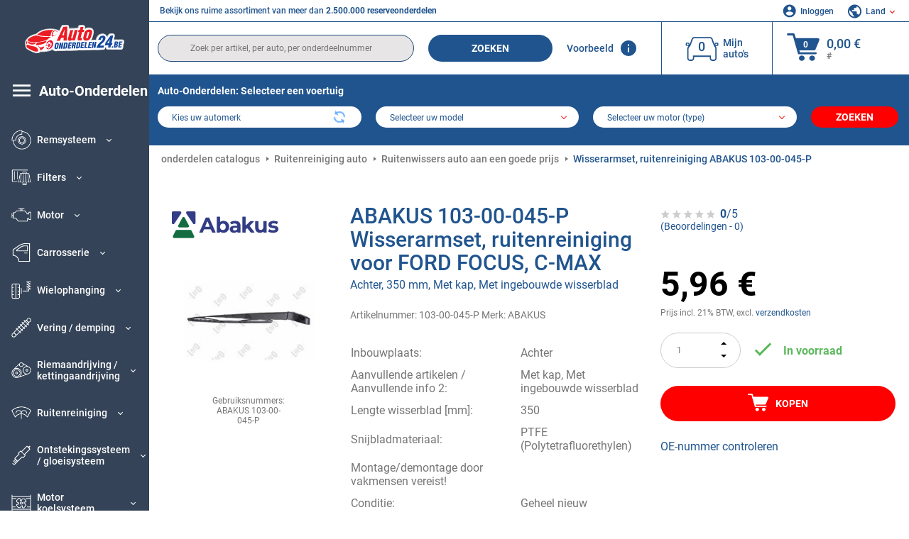

--- FILE ---
content_type: text/html; charset=UTF-8
request_url: https://www.autoonderdelen24.be/abakus-14123375.html
body_size: 13580
content:
<!DOCTYPE html>
<html lang="nl">
<head><script>(function(w,i,g){w[g]=w[g]||[];if(typeof w[g].push=='function')w[g].push(i)})
(window,'GTM-P8MXXBT','google_tags_first_party');</script><script>(function(w,d,s,l){w[l]=w[l]||[];(function(){w[l].push(arguments);})('set', 'developer_id.dYzg1YT', true);
		w[l].push({'gtm.start':new Date().getTime(),event:'gtm.js'});var f=d.getElementsByTagName(s)[0],
		j=d.createElement(s);j.async=true;j.src='/securegtm/';
		f.parentNode.insertBefore(j,f);
		})(window,document,'script','dataLayer');</script>
    <meta charset="utf-8">
    <meta name="viewport" content="width=device-width, initial-scale=1.0">
    <meta name="csrf-token" content="vUJdIoL0Owj6uaTiw1zD65EHwYvKmzFzAqL88qpP">
    <link rel="dns-prefetch" href="https://cdn.autoteiledirekt.de/">
    <link rel="dns-prefetch" href="https://scdn.autoteiledirekt.de/">
    <link rel="dns-prefetch" href="https://ajax.googleapis.com">
    <link rel="dns-prefetch" href="https://connect.facebook.net">
    <link rel="shortcut icon" type="image/x-icon" href="/favicon.ico">
    <meta name="robots" content="index, follow">
    <link rel="alternate" hreflang="de" href="https://www.autoteiledirekt.de/abakus-14123375.html">
    <link rel="alternate" hreflang="fr-FR" href="https://www.piecesauto.fr/abakus-14123375.html">
    <link rel="alternate" hreflang="en-GB" href="https://www.onlinecarparts.co.uk/abakus-14123375.html">
    <link rel="alternate" hreflang="es-ES" href="https://www.recambioscoche.es/abakus-14123375.html">
    <link rel="alternate" hreflang="it-IT" href="https://www.tuttoautoricambi.it/abakus-14123375.html">
    <link rel="alternate" hreflang="de-AT" href="https://www.teile-direkt.at/abakus-14123375.html">
    <link rel="alternate" hreflang="de-CH" href="https://www.teile-direkt.ch/abakus-14123375.html">
    <link rel="alternate" hreflang="pt-PT" href="https://www.pecasauto24.pt/abakus-14123375.html">
    <link rel="alternate" hreflang="nl" href="https://www.besteonderdelen.nl/abakus-14123375.html">
    <link rel="alternate" hreflang="da-DK" href="https://www.autodeleshop.dk/abakus-14123375.html">
    <link rel="alternate" hreflang="no-NO" href="https://www.reservedeler24.co.no/abakus-14123375.html">
    <link rel="alternate" hreflang="fi-FI" href="https://www.topautoosat.fi/abakus-14123375.html">
    <link rel="alternate" hreflang="sv-SE" href="https://www.reservdelar24.se/abakus-14123375.html">
    <link rel="alternate" hreflang="sk-SK" href="https://www.autodielyonline24.sk/abakus-14123375.html">
    <link rel="alternate" hreflang="nl-BE" href="https://www.autoonderdelen24.be/abakus-14123375.html">
    <link rel="alternate" hreflang="et-EE" href="https://www.autovaruosadonline.ee/abakus-14123375.html">
    <link rel="alternate" hreflang="lv-LV" href="https://www.rezervesdalas24.lv/abakus-14123375.html">
    <link rel="alternate" hreflang="fr-LU" href="https://www.piecesauto24.lu/abakus-14123375.html">
    <link rel="alternate" hreflang="pl-PL" href="https://www.autoczescionline24.pl/abakus-14123375.html">
    <link rel="alternate" hreflang="el-GR" href="https://www.antallaktikaexartimata.gr/abakus-14123375.html">
    <link rel="alternate" hreflang="hu-HU" href="https://www.autoalkatreszek24.hu/abakus-14123375.html">
        <link rel="canonical" href="https://www.autoonderdelen24.be/abakus-14123375.html">
        
    <meta name="format-detection" content="telephone=no">
    <meta http-equiv="x-ua-compatible" content="ie=edge">
    <title>103-00-045-P ABAKUS Wisserarmset, ruitenreiniging Achter, 350 mm, Met kap, Met ingebouwde wisserblad FORD FOCUS, C-MAX online bestellen</title>
    <meta name="description" content="Koop voordelig ABAKUS 103-00-045-P Wisserarmset, ruitenreiniging Achter, 350 mm, Met kap, Met ingebouwde wisserblad – originele kwaliteit ➡️ Geschikt voor FORD en andere"/>
    <meta name="keywords" content=""/>

    <link href="/assets/6feb4b/css/vendor.css?id=2dd8eb5c7272ff3bb356d374396d55c3" media="screen" rel="stylesheet" type="text/css">
    <link href="/assets/6feb4b/css/app.css?id=fd883e848d77c2bf85ca055196b4c415" media="screen" rel="stylesheet" type="text/css">

    
    <!-- a.1 -->

            <!-- a.2 -->
<script data-safe-params>
  window.safeParams = {};

  (function () {
    window.safeParams = {
      getUrlParams: function () {
        const currentParams = new URLSearchParams(window.location.search);
        const relevantParams = new URLSearchParams();
        const parametersList = ["siteid","source","wgu","wgexpiry","fbclid","gclid","wbraid","gbraid","braid","msclkid","utm_source","utm_medium","utm_campaign","utm_term","utm_content"];

        for (const [key, value] of currentParams) {
          if (parametersList.includes(key)) {
            relevantParams.append(key, value);
          }
        }

        return relevantParams;
      },
      getTrackingParams: function getTrackingParams (url, params) {
        if (!params.toString()) {
          return url;
        }

        const targetUrl = new URL(url, window.location.origin);
        for (const [key, value] of params) {
          if (!targetUrl.searchParams.has(key)) {
            targetUrl.searchParams.set(key, value);
          }
        }
        return targetUrl.toString();
      },
      isInternalLink: function (url) {
        try {
          const targetUrl = new URL(url, window.location.origin);
          if (targetUrl.protocol.match(/^(mailto|tel|javascript):/i)) {
            return false;
          }
          return targetUrl.origin === window.location.origin;
        } catch (e) {
          return false;
        }
      },
    };

    function initParamsManager () {
      const savedParams = window.safeParams.getUrlParams();

      if (!savedParams.toString()) {
        console.log('no params to save');
        return;
      }

      function processNewLinks (mutations) {
        mutations.forEach(mutation => {
          mutation.addedNodes.forEach(node => {
            if (node.nodeType === Node.ELEMENT_NODE) {
              node.querySelectorAll('a, [data-link]').forEach(element => {
                const url = element.tagName === 'A' ? element.href : element.dataset.link;

                if (window.safeParams.isInternalLink(url)) {
                  const processedUrl = window.safeParams.getTrackingParams(url, savedParams);

                  if (element.tagName === 'A') {
                    element.href = processedUrl;
                  } else {
                    element.dataset.link = processedUrl;
                  }
                }
              });
            }
          });
        });
      }

      const observer = new MutationObserver(processNewLinks);
      observer.observe(document.body, {
        childList: true,
        subtree: true,
      });

      document.querySelectorAll('a, [data-link]').forEach(element => {
        const url = element.tagName === 'A' ? element.href : element.dataset.link;

        if (window.safeParams.isInternalLink(url)) {
          const processedUrl = window.safeParams.getTrackingParams(url, savedParams);

          if (element.tagName === 'A') {
            element.href = processedUrl;
          } else {
            element.dataset.link = processedUrl;
          }
        }
      });
    }

    document.addEventListener('setTermsCookiesChoose', function (e) {
      if (e.detail?.allAnalyticsCookies !== 'denied' || e.detail?.allMarketingCookies !== 'denied') {
        initParamsManager();
      }
    });
  })();
</script>

</head>
<body>
<!-- a.3 -->
<div style="display:none" data-session-start></div>

<!-- Google Tag Manager (noscript) -->
<noscript>
    <iframe src="https://www.googletagmanager.com/ns.html?id=GTM-P8MXXBT"
            height="0" width="0" style="display:none;visibility:hidden"></iframe>
</noscript>
<!-- End Google Tag Manager (noscript) -->
<div id="app"             data-user-id="" data-cart-id="" data-ubi="bskidfQpZfxqZ2blXHnWOBkJn41aPvBKyJ3s3pTnBqYo3" data-cart-count="" data-maker-id="" data-model-id="" data-car-id="" data-404-page="" data-route-name="" data-ab-test-type data-ab-test-group data-ab-test-keys data-ab-test-values
    >
    <div class="container-fluid">
        <div class="row">
                            <div class="d-lg-block col-xl-2 order-1" data-main-menu-wraper>
    <div class="main-menu" data-main-menu>
        <a class="main-menu__close" href="#">
            <svg class="base-svg " role="img">
                <use xlink:href="/assets/6feb4b/svg/icon-sprite-bw.svg#sprite-close-popup-bw-"></use>
            </svg>
        </a>
        <div class="main-menu__box">
            <div class="main-menu__logo">
                <a href="https://www.autoonderdelen24.be/">
                    <img src="/assets/6feb4b/images/svg/logo/logo_be.svg" alt="Autoonderdelen24.be - automaterialen" title="autoonderdelen24.be auto onderdelen">
                </a>
            </div>
            <div class="main-menu__mobile-head">
            <div class="main-menu__mobile-login">
            <svg class="base-svg " role="img">
                <use xlink:href="/assets/6feb4b/svg/icon-sprite-color.svg#sprite-login-color-"></use>
            </svg>
            <span class="main-menu__mobile-head-link login js-mobile-login" data-login-show>
                Inloggen            </span>
            <span class="main-menu__mobile-head-link registration js-mobile-reg" data-register>
                Nieuwe klant?            </span>
        </div>
        <div class="main-menu__mobile-garage">
        <svg class="base-svg " role="img">
            <use xlink:href="/assets/6feb4b/svg/icon-sprite-color.svg#sprite-garage-color-"></use>
        </svg>
        <a class="main-menu__mobile-head-link" data-show-menu-garage href="#">Mijn auto's</a>
    </div>
    <div class="main-menu__mobile-lang">
        <svg class="base-svg " role="img">
            <use xlink:href="/assets/6feb4b/svg/icon-sprite-color.svg#sprite-lang-color-"></use>
        </svg>
        <span data-show-menu-lang class="main-menu__mobile-head-link js-mobile-lang">Land</span>
    </div>
</div>
<div class="popup popup--lang" data-popup data-menu-lang>
    <div class="popup__head">
        <div class="popup__head-back" data-popup-close>Terug</div>
        <div class="popup__head-title">Land</div>
    </div>
    <div class="popup__content" data-content></div>
</div>

<div class="popup popup--account" data-popup data-menu-garage>
    <div class="popup__head">
        <div class="popup__head-back" data-popup-close>Terug</div>
        <div class="popup__head-title">Mijn auto's</div>
    </div>
    <div class="popup__content" data-content data-garage-tooltip-container></div>
</div>
            <nav>
                <ul class="main-menu__navigation" data-catalog-type="2">
        <li class="main-menu__nav-title main-menu__nav-title--tablet" data-show-full-tablet-menu>
        <span class="main-menu__nav-title-link">
            <svg class="base-svg " role="img">
                <use xlink:href="/assets/6feb4b/svg/icon-sprite-color.svg#sprite-burger-icon-color-"></use>
            </svg>
        </span>
    </li>
    <li class="main-menu__nav-title" data-top-sidebar-link="">
        <a href="https://www.autoonderdelen24.be/automaterialen.html" class="main-menu__nav-title-link">
            <svg class="base-svg " role="img">
                <use xlink:href="/assets/6feb4b/svg/icon-sprite-color.svg#sprite-burger-icon-color-"></use>
            </svg>
            <span>Auto-Onderdelen</span>
        </a>    </li>
                    <li>
            <div class="main-menu__cat main-menu__cat--catalog" data-show-full-tablet-menu>
                <span class="main-menu__cat-parent"
                      data-menu-cat-parent="2"
                      data-car-id="0">
                    <div class="icon">
                        <img class="lazyload"
                             src="https://scdn.autoteiledirekt.de/catalog/categories/sidebar/2.png"
                             data-srcset="https://scdn.autoteiledirekt.de/catalog/categories/sidebar/2.png"
                             srcset="https://www.autoonderdelen24.be/lazyload.php?width=28&amp;height=28"
                             alt="Remsysteem"/>
                    </div>
                    <span class="text">Remsysteem</span>
                </span>
                            </div>
        </li>
                            <li>
            <div class="main-menu__cat main-menu__cat--catalog" data-show-full-tablet-menu>
                <span class="main-menu__cat-parent"
                      data-menu-cat-parent="9"
                      data-car-id="0">
                    <div class="icon">
                        <img class="lazyload"
                             src="https://scdn.autoteiledirekt.de/catalog/categories/sidebar/9.png"
                             data-srcset="https://scdn.autoteiledirekt.de/catalog/categories/sidebar/9.png"
                             srcset="https://www.autoonderdelen24.be/lazyload.php?width=28&amp;height=28"
                             alt="Filters"/>
                    </div>
                    <span class="text">Filters</span>
                </span>
                            </div>
        </li>
                            <li>
            <div class="main-menu__cat main-menu__cat--catalog" data-show-full-tablet-menu>
                <span class="main-menu__cat-parent"
                      data-menu-cat-parent="1"
                      data-car-id="0">
                    <div class="icon">
                        <img class="lazyload"
                             src="https://scdn.autoteiledirekt.de/catalog/categories/sidebar/1.png"
                             data-srcset="https://scdn.autoteiledirekt.de/catalog/categories/sidebar/1.png"
                             srcset="https://www.autoonderdelen24.be/lazyload.php?width=28&amp;height=28"
                             alt="Motor"/>
                    </div>
                    <span class="text">Motor</span>
                </span>
                            </div>
        </li>
                            <li>
            <div class="main-menu__cat main-menu__cat--catalog" data-show-full-tablet-menu>
                <span class="main-menu__cat-parent"
                      data-menu-cat-parent="3"
                      data-car-id="0">
                    <div class="icon">
                        <img class="lazyload"
                             src="https://scdn.autoteiledirekt.de/catalog/categories/sidebar/3.png"
                             data-srcset="https://scdn.autoteiledirekt.de/catalog/categories/sidebar/3.png"
                             srcset="https://www.autoonderdelen24.be/lazyload.php?width=28&amp;height=28"
                             alt="Carrosserie"/>
                    </div>
                    <span class="text">Carrosserie</span>
                </span>
                            </div>
        </li>
                            <li>
            <div class="main-menu__cat main-menu__cat--catalog" data-show-full-tablet-menu>
                <span class="main-menu__cat-parent"
                      data-menu-cat-parent="10"
                      data-car-id="0">
                    <div class="icon">
                        <img class="lazyload"
                             src="https://scdn.autoteiledirekt.de/catalog/categories/sidebar/10.png"
                             data-srcset="https://scdn.autoteiledirekt.de/catalog/categories/sidebar/10.png"
                             srcset="https://www.autoonderdelen24.be/lazyload.php?width=28&amp;height=28"
                             alt="Wielophanging"/>
                    </div>
                    <span class="text">Wielophanging</span>
                </span>
                            </div>
        </li>
                            <li>
            <div class="main-menu__cat main-menu__cat--catalog" data-show-full-tablet-menu>
                <span class="main-menu__cat-parent"
                      data-menu-cat-parent="74"
                      data-car-id="0">
                    <div class="icon">
                        <img class="lazyload"
                             src="https://scdn.autoteiledirekt.de/catalog/categories/sidebar/74.png"
                             data-srcset="https://scdn.autoteiledirekt.de/catalog/categories/sidebar/74.png"
                             srcset="https://www.autoonderdelen24.be/lazyload.php?width=28&amp;height=28"
                             alt="Vering / demping"/>
                    </div>
                    <span class="text">Vering / demping</span>
                </span>
                            </div>
        </li>
                            <li>
            <div class="main-menu__cat main-menu__cat--catalog" data-show-full-tablet-menu>
                <span class="main-menu__cat-parent"
                      data-menu-cat-parent="77"
                      data-car-id="0">
                    <div class="icon">
                        <img class="lazyload"
                             src="https://scdn.autoteiledirekt.de/catalog/categories/sidebar/77.png"
                             data-srcset="https://scdn.autoteiledirekt.de/catalog/categories/sidebar/77.png"
                             srcset="https://www.autoonderdelen24.be/lazyload.php?width=28&amp;height=28"
                             alt="Riemaandrijving / kettingaandrijving"/>
                    </div>
                    <span class="text">Riemaandrijving / kettingaandrijving</span>
                </span>
                            </div>
        </li>
                            <li>
            <div class="main-menu__cat main-menu__cat--catalog" data-show-full-tablet-menu>
                <span class="main-menu__cat-parent"
                      data-menu-cat-parent="8"
                      data-car-id="0">
                    <div class="icon">
                        <img class="lazyload"
                             src="https://scdn.autoteiledirekt.de/catalog/categories/sidebar/8.png"
                             data-srcset="https://scdn.autoteiledirekt.de/catalog/categories/sidebar/8.png"
                             srcset="https://www.autoonderdelen24.be/lazyload.php?width=28&amp;height=28"
                             alt="Ruitenreiniging"/>
                    </div>
                    <span class="text">Ruitenreiniging</span>
                </span>
                            </div>
        </li>
                            <li>
            <div class="main-menu__cat main-menu__cat--catalog" data-show-full-tablet-menu>
                <span class="main-menu__cat-parent"
                      data-menu-cat-parent="7"
                      data-car-id="0">
                    <div class="icon">
                        <img class="lazyload"
                             src="https://scdn.autoteiledirekt.de/catalog/categories/sidebar/7.png"
                             data-srcset="https://scdn.autoteiledirekt.de/catalog/categories/sidebar/7.png"
                             srcset="https://www.autoonderdelen24.be/lazyload.php?width=28&amp;height=28"
                             alt="Ontstekingssysteem / gloeisysteem"/>
                    </div>
                    <span class="text">Ontstekingssysteem / gloeisysteem</span>
                </span>
                            </div>
        </li>
                            <li>
            <div class="main-menu__cat main-menu__cat--catalog" data-show-full-tablet-menu>
                <span class="main-menu__cat-parent"
                      data-menu-cat-parent="401"
                      data-car-id="0">
                    <div class="icon">
                        <img class="lazyload"
                             src="https://scdn.autoteiledirekt.de/catalog/categories/sidebar/401.png"
                             data-srcset="https://scdn.autoteiledirekt.de/catalog/categories/sidebar/401.png"
                             srcset="https://www.autoonderdelen24.be/lazyload.php?width=28&amp;height=28"
                             alt="Motor koelsysteem"/>
                    </div>
                    <span class="text">Motor koelsysteem</span>
                </span>
                            </div>
        </li>
                            <li>
            <div class="main-menu__cat main-menu__cat--catalog" data-show-full-tablet-menu>
                <span class="main-menu__cat-parent"
                      data-menu-cat-parent="4"
                      data-car-id="0">
                    <div class="icon">
                        <img class="lazyload"
                             src="https://scdn.autoteiledirekt.de/catalog/categories/sidebar/4.png"
                             data-srcset="https://scdn.autoteiledirekt.de/catalog/categories/sidebar/4.png"
                             srcset="https://www.autoonderdelen24.be/lazyload.php?width=28&amp;height=28"
                             alt="Uitlaatsysteem"/>
                    </div>
                    <span class="text">Uitlaatsysteem</span>
                </span>
                            </div>
        </li>
                            <li>
            <div class="main-menu__cat main-menu__cat--catalog" data-show-full-tablet-menu>
                <span class="main-menu__cat-parent"
                      data-menu-cat-parent="11"
                      data-car-id="0">
                    <div class="icon">
                        <img class="lazyload"
                             src="https://scdn.autoteiledirekt.de/catalog/categories/sidebar/11.png"
                             data-srcset="https://scdn.autoteiledirekt.de/catalog/categories/sidebar/11.png"
                             srcset="https://www.autoonderdelen24.be/lazyload.php?width=28&amp;height=28"
                             alt="Stuurdelen"/>
                    </div>
                    <span class="text">Stuurdelen</span>
                </span>
                            </div>
        </li>
                            <li>
            <div class="main-menu__cat main-menu__cat--catalog" data-show-full-tablet-menu>
                <span class="main-menu__cat-parent"
                      data-menu-cat-parent="75"
                      data-car-id="0">
                    <div class="icon">
                        <img class="lazyload"
                             src="https://scdn.autoteiledirekt.de/catalog/categories/sidebar/75.png"
                             data-srcset="https://scdn.autoteiledirekt.de/catalog/categories/sidebar/75.png"
                             srcset="https://www.autoonderdelen24.be/lazyload.php?width=28&amp;height=28"
                             alt="Comfort / interieur"/>
                    </div>
                    <span class="text">Comfort / interieur</span>
                </span>
                            </div>
        </li>
                            <li>
            <div class="main-menu__cat main-menu__cat--catalog" data-show-full-tablet-menu>
                <span class="main-menu__cat-parent"
                      data-menu-cat-parent="402"
                      data-car-id="0">
                    <div class="icon">
                        <img class="lazyload"
                             src="https://scdn.autoteiledirekt.de/catalog/categories/sidebar/402.png"
                             data-srcset="https://scdn.autoteiledirekt.de/catalog/categories/sidebar/402.png"
                             srcset="https://www.autoonderdelen24.be/lazyload.php?width=28&amp;height=28"
                             alt="Wielaandrijving"/>
                    </div>
                    <span class="text">Wielaandrijving</span>
                </span>
                            </div>
        </li>
                            <li>
            <div class="main-menu__cat main-menu__cat--catalog" data-show-full-tablet-menu>
                <span class="main-menu__cat-parent"
                      data-menu-cat-parent="58"
                      data-car-id="0">
                    <div class="icon">
                        <img class="lazyload"
                             src="https://scdn.autoteiledirekt.de/catalog/categories/sidebar/58.png"
                             data-srcset="https://scdn.autoteiledirekt.de/catalog/categories/sidebar/58.png"
                             srcset="https://www.autoonderdelen24.be/lazyload.php?width=28&amp;height=28"
                             alt="Koppeling"/>
                    </div>
                    <span class="text">Koppeling</span>
                </span>
                            </div>
        </li>
                            <li>
            <div class="main-menu__cat main-menu__cat--catalog" data-show-full-tablet-menu>
                <span class="main-menu__cat-parent"
                      data-menu-cat-parent="403"
                      data-car-id="0">
                    <div class="icon">
                        <img class="lazyload"
                             src="https://scdn.autoteiledirekt.de/catalog/categories/sidebar/403.png"
                             data-srcset="https://scdn.autoteiledirekt.de/catalog/categories/sidebar/403.png"
                             srcset="https://www.autoonderdelen24.be/lazyload.php?width=28&amp;height=28"
                             alt="Sensoren"/>
                    </div>
                    <span class="text">Sensoren</span>
                </span>
                            </div>
        </li>
                            <li>
            <div class="main-menu__cat main-menu__cat--catalog" data-show-full-tablet-menu>
                <span class="main-menu__cat-parent"
                      data-menu-cat-parent="404"
                      data-car-id="0">
                    <div class="icon">
                        <img class="lazyload"
                             src="https://scdn.autoteiledirekt.de/catalog/categories/sidebar/404.png"
                             data-srcset="https://scdn.autoteiledirekt.de/catalog/categories/sidebar/404.png"
                             srcset="https://www.autoonderdelen24.be/lazyload.php?width=28&amp;height=28"
                             alt="Pakkingen / afdichtingsringen"/>
                    </div>
                    <span class="text">Pakkingen / afdichtingsringen</span>
                </span>
                            </div>
        </li>
                            <li>
            <div class="main-menu__cat main-menu__cat--catalog" data-show-full-tablet-menu>
                <span class="main-menu__cat-parent"
                      data-menu-cat-parent="76"
                      data-car-id="0">
                    <div class="icon">
                        <img class="lazyload"
                             src="https://scdn.autoteiledirekt.de/catalog/categories/sidebar/76.png"
                             data-srcset="https://scdn.autoteiledirekt.de/catalog/categories/sidebar/76.png"
                             srcset="https://www.autoonderdelen24.be/lazyload.php?width=28&amp;height=28"
                             alt="Brandstofsysteem"/>
                    </div>
                    <span class="text">Brandstofsysteem</span>
                </span>
                            </div>
        </li>
                            <li>
            <div class="main-menu__cat main-menu__cat--catalog" data-show-full-tablet-menu>
                <span class="main-menu__cat-parent"
                      data-menu-cat-parent="405"
                      data-car-id="0">
                    <div class="icon">
                        <img class="lazyload"
                             src="https://scdn.autoteiledirekt.de/catalog/categories/sidebar/405.png"
                             data-srcset="https://scdn.autoteiledirekt.de/catalog/categories/sidebar/405.png"
                             srcset="https://www.autoonderdelen24.be/lazyload.php?width=28&amp;height=28"
                             alt="Versnellingsbak"/>
                    </div>
                    <span class="text">Versnellingsbak</span>
                </span>
                            </div>
        </li>
                            <li>
            <div class="main-menu__cat main-menu__cat--catalog" data-show-full-tablet-menu>
                <span class="main-menu__cat-parent"
                      data-menu-cat-parent="6"
                      data-car-id="0">
                    <div class="icon">
                        <img class="lazyload"
                             src="https://scdn.autoteiledirekt.de/catalog/categories/sidebar/6.png"
                             data-srcset="https://scdn.autoteiledirekt.de/catalog/categories/sidebar/6.png"
                             srcset="https://www.autoonderdelen24.be/lazyload.php?width=28&amp;height=28"
                             alt="Elektrische systemen"/>
                    </div>
                    <span class="text">Elektrische systemen</span>
                </span>
                            </div>
        </li>
                            <li>
            <div class="main-menu__cat main-menu__cat--catalog" data-show-full-tablet-menu>
                <span class="main-menu__cat-parent"
                      data-menu-cat-parent="78"
                      data-car-id="0">
                    <div class="icon">
                        <img class="lazyload"
                             src="https://scdn.autoteiledirekt.de/catalog/categories/sidebar/78.png"
                             data-srcset="https://scdn.autoteiledirekt.de/catalog/categories/sidebar/78.png"
                             srcset="https://www.autoonderdelen24.be/lazyload.php?width=28&amp;height=28"
                             alt="Slangen / buizen"/>
                    </div>
                    <span class="text">Slangen / buizen</span>
                </span>
                            </div>
        </li>
                            <li>
            <div class="main-menu__cat main-menu__cat--catalog" data-show-full-tablet-menu>
                <span class="main-menu__cat-parent"
                      data-menu-cat-parent="67"
                      data-car-id="0">
                    <div class="icon">
                        <img class="lazyload"
                             src="https://scdn.autoteiledirekt.de/catalog/categories/sidebar/67.png"
                             data-srcset="https://scdn.autoteiledirekt.de/catalog/categories/sidebar/67.png"
                             srcset="https://www.autoonderdelen24.be/lazyload.php?width=28&amp;height=28"
                             alt="Airconditioning"/>
                    </div>
                    <span class="text">Airconditioning</span>
                </span>
                            </div>
        </li>
                            <li>
            <div class="main-menu__cat main-menu__cat--catalog" data-show-full-tablet-menu>
                <span class="main-menu__cat-parent"
                      data-menu-cat-parent="5"
                      data-car-id="0">
                    <div class="icon">
                        <img class="lazyload"
                             src="https://scdn.autoteiledirekt.de/catalog/categories/sidebar/5.png"
                             data-srcset="https://scdn.autoteiledirekt.de/catalog/categories/sidebar/5.png"
                             srcset="https://www.autoonderdelen24.be/lazyload.php?width=28&amp;height=28"
                             alt="Verwarming / ventilatie"/>
                    </div>
                    <span class="text">Verwarming / ventilatie</span>
                </span>
                            </div>
        </li>
                            <li>
            <div class="main-menu__cat main-menu__cat--catalog" data-show-full-tablet-menu>
                <span class="main-menu__cat-parent"
                      data-menu-cat-parent="407"
                      data-car-id="0">
                    <div class="icon">
                        <img class="lazyload"
                             src="https://scdn.autoteiledirekt.de/catalog/categories/sidebar/407.png"
                             data-srcset="https://scdn.autoteiledirekt.de/catalog/categories/sidebar/407.png"
                             srcset="https://www.autoonderdelen24.be/lazyload.php?width=28&amp;height=28"
                             alt="Riemschijven / tandwielen"/>
                    </div>
                    <span class="text">Riemschijven / tandwielen</span>
                </span>
                            </div>
        </li>
                            <li>
            <div class="main-menu__cat main-menu__cat--catalog" data-show-full-tablet-menu>
                <span class="main-menu__cat-parent"
                      data-menu-cat-parent="408"
                      data-car-id="0">
                    <div class="icon">
                        <img class="lazyload"
                             src="https://scdn.autoteiledirekt.de/catalog/categories/sidebar/408.png"
                             data-srcset="https://scdn.autoteiledirekt.de/catalog/categories/sidebar/408.png"
                             srcset="https://www.autoonderdelen24.be/lazyload.php?width=28&amp;height=28"
                             alt="Gloeilampen"/>
                    </div>
                    <span class="text">Gloeilampen</span>
                </span>
                            </div>
        </li>
                            <li>
            <div class="main-menu__cat main-menu__cat--catalog" data-show-full-tablet-menu>
                <span class="main-menu__cat-parent"
                      data-menu-cat-parent="406"
                      data-car-id="0">
                    <div class="icon">
                        <img class="lazyload"
                             src="https://scdn.autoteiledirekt.de/catalog/categories/sidebar/406.png"
                             data-srcset="https://scdn.autoteiledirekt.de/catalog/categories/sidebar/406.png"
                             srcset="https://www.autoonderdelen24.be/lazyload.php?width=28&amp;height=28"
                             alt="Relais"/>
                    </div>
                    <span class="text">Relais</span>
                </span>
                            </div>
        </li>
                            <li>
            <div class="main-menu__cat main-menu__cat--catalog" data-show-full-tablet-menu>
                <span class="main-menu__cat-parent"
                      data-menu-cat-parent="530"
                      data-car-id="0">
                    <div class="icon">
                        <img class="lazyload"
                             src="https://scdn.autoteiledirekt.de/catalog/categories/sidebar/530.png"
                             data-srcset="https://scdn.autoteiledirekt.de/catalog/categories/sidebar/530.png"
                             srcset="https://www.autoonderdelen24.be/lazyload.php?width=28&amp;height=28"
                             alt="Tuning"/>
                    </div>
                    <span class="text">Tuning</span>
                </span>
                            </div>
        </li>
                            <li>
            <div class="main-menu__cat main-menu__cat--catalog" data-show-full-tablet-menu>
                <span class="main-menu__cat-parent"
                      data-menu-cat-parent="537"
                      data-car-id="0">
                    <div class="icon">
                        <img class="lazyload"
                             src="https://scdn.autoteiledirekt.de/catalog/categories/sidebar/537.png"
                             data-srcset="https://scdn.autoteiledirekt.de/catalog/categories/sidebar/537.png"
                             srcset="https://www.autoonderdelen24.be/lazyload.php?width=28&amp;height=28"
                             alt="Deuren"/>
                    </div>
                    <span class="text">Deuren</span>
                </span>
                            </div>
        </li>
                            <li>
            <div class="main-menu__cat main-menu__cat--catalog" data-show-full-tablet-menu>
                <span class="main-menu__cat-parent"
                      data-menu-cat-parent="724"
                      data-car-id="0">
                    <div class="icon">
                        <img class="lazyload"
                             src="https://scdn.autoteiledirekt.de/catalog/categories/sidebar/724.png"
                             data-srcset="https://scdn.autoteiledirekt.de/catalog/categories/sidebar/724.png"
                             srcset="https://www.autoonderdelen24.be/lazyload.php?width=28&amp;height=28"
                             alt="Reparatiesets"/>
                    </div>
                    <span class="text">Reparatiesets</span>
                </span>
                            </div>
        </li>
            </ul>
                <ul class="main-menu__navigation mt-4">
            <li>
            <a href="https://www.autoonderdelen24.be/automaterialen/motorolie.html"                    class="main-menu__cat link" data-id="269">
                <div class="icon" data-show-full-tablet-menu>
                    <img class="lazyload"
                         src="/assets/6feb4b/images/svg/directions/269.png"
                         data-srcset="/assets/6feb4b/images/svg/directions/269.png"
                         srcset="https://www.autoonderdelen24.be/lazyload.php?width=28&amp;height=28"
                         alt="">
                </div>
                <span class="text">Motorolie</span>
            </a>        </li>
            <li>
            <a href="https://www.autoonderdelen24.be/automaterialen/batterij.html"                    class="main-menu__cat link" data-id="250">
                <div class="icon" data-show-full-tablet-menu>
                    <img class="lazyload"
                         src="/assets/6feb4b/images/svg/directions/250.png"
                         data-srcset="/assets/6feb4b/images/svg/directions/250.png"
                         srcset="https://www.autoonderdelen24.be/lazyload.php?width=28&amp;height=28"
                         alt="Accu">
                </div>
                <span class="text">Accu</span>
            </a>        </li>
            <li>
            <a href="https://www.autoonderdelen24.be/auto-accessoires.html"                    class="main-menu__cat link" data-id="33000">
                <div class="icon" data-show-full-tablet-menu>
                    <img class="lazyload"
                         src="/assets/6feb4b/images/svg/directions/33000.png"
                         data-srcset="/assets/6feb4b/images/svg/directions/33000.png"
                         srcset="https://www.autoonderdelen24.be/lazyload.php?width=28&amp;height=28"
                         alt="">
                </div>
                <span class="text">Auto accessoires</span>
            </a>        </li>
            <li>
            <a href="https://www.autoonderdelen24.be/auto-onderhoud.html"                    class="main-menu__cat link" data-id="30000">
                <div class="icon" data-show-full-tablet-menu>
                    <img class="lazyload"
                         src="/assets/6feb4b/images/svg/directions/30000.png"
                         data-srcset="/assets/6feb4b/images/svg/directions/30000.png"
                         srcset="https://www.autoonderdelen24.be/lazyload.php?width=28&amp;height=28"
                         alt="">
                </div>
                <span class="text">Auto-Onderhoud</span>
            </a>        </li>
            <li>
            <a href="https://www.autoonderdelen24.be/gereedschap.html"                    class="main-menu__cat link" data-id="36000">
                <div class="icon" data-show-full-tablet-menu>
                    <img class="lazyload"
                         src="/assets/6feb4b/images/svg/directions/36000.png"
                         data-srcset="/assets/6feb4b/images/svg/directions/36000.png"
                         srcset="https://www.autoonderdelen24.be/lazyload.php?width=28&amp;height=28"
                         alt="">
                </div>
                <span class="text">Gereedschap</span>
            </a>        </li>
            <li>
            <a href="https://www.autoonderdelen24.be/bandenshop/autobanden.html"                    class="main-menu__cat link" data-id="23208">
                <div class="icon" data-show-full-tablet-menu>
                    <img class="lazyload"
                         src="/assets/6feb4b/images/svg/directions/23208.png"
                         data-srcset="/assets/6feb4b/images/svg/directions/23208.png"
                         srcset="https://www.autoonderdelen24.be/lazyload.php?width=28&amp;height=28"
                         alt="">
                </div>
                <span class="text">Banden</span>
            </a>        </li>
            <li>
            <a href="https://www.autoonderdelen24.be/automerken.html"                    class="main-menu__cat link" data-id="makers">
                <div class="icon" data-show-full-tablet-menu>
                    <img class="lazyload"
                         src="/assets/6feb4b/images/svg/menu-icons/menu-icon19-color.svg"
                         data-srcset="/assets/6feb4b/images/svg/menu-icons/menu-icon19-color.svg"
                         srcset="https://www.autoonderdelen24.be/lazyload.php?width=28&amp;height=28"
                         alt="">
                </div>
                <span class="text">Automerken</span>
            </a>        </li>
            <li>
            <a href="https://www.autoonderdelen24.be/fabrikant.html"                    class="main-menu__cat link" data-id="brands">
                <div class="icon" data-show-full-tablet-menu>
                    <img class="lazyload"
                         src="/assets/6feb4b/images/svg/menu-icons/menu-icon20-color.svg"
                         data-srcset="/assets/6feb4b/images/svg/menu-icons/menu-icon20-color.svg"
                         srcset="https://www.autoonderdelen24.be/lazyload.php?width=28&amp;height=28"
                         alt="">
                </div>
                <span class="text">Producenten</span>
            </a>        </li>
    </ul>
            </nav>

            <ul class="main-menu__links mt-4">
    <li>
        <div class="main-menu__cat main-menu__cat--links" data-show-full-tablet-menu>
            <div class="main-menu__cat-parent" data-menu-cat-links>
                <div class="icon"><img src="/assets/6feb4b/images/html/menu-icon-union@2x.png"></div>
                <span class="text">Vervangingsonderdelen voor uw wagen</span>
            </div>
            <div class="main-menu__drop-cat" style="display: none">
                <div class="main-menu__drop-head">
                    <span class="back" data-mobile-menu-back data-text="Vervangingsonderdelen voor uw wagen"></span>
                </div>
                <ul>
                    <li>
                        <a href="https://www.autoonderdelen24.be/makers-top-parts.html" class="main-menu__drop-link">
                            <span>Vind de beste vervangingsonderdelen voor uw wagen</span>
                        </a>
                    </li>
                    <li>
                        <a href="https://www.autoonderdelen24.be/makers-top-models.html" class="main-menu__drop-link">
                            <span>Keuze van vervangingsonderdelen voor populaire wagens</span>
                        </a>
                    </li>
                </ul>
            </div>
        </div>
    </li>
</ul>

            <ul class="main-menu__links d-block d-md-none">
    <li>
        <div class="main-menu__cat main-menu__cat--links" data-menu-stat-links>
            <div class="main-menu__cat-parent">
                <div class="icon">
                    <img src="/assets/6feb4b/images/html/menu-icon-info@2x.png" alt="">
                </div>
                <span class="text">Informatie</span>
            </div>
            <div class="main-menu__drop-cat">
                <div class="main-menu__drop-head">
                </div>
            </div>
        </div>
    </li>
</ul>

            <div class="main-menu__payments mt-3">
                <ul>
    <li><img class="lazyload"
             src="/assets/6feb4b/images/svg/transparent/delivery/DHL_white.svg"
             data-srcset="/assets/6feb4b/images/svg/transparent/delivery/DHL_white.svg"
             srcset="https://www.autoonderdelen24.be/lazyload.php?width=28&amp;height=28"
             alt="Levering met DHL: Wisserarmset, ruitenreiniging 103-00-045-P 224657141233751412337"></li>
    <li><img class="lazyload"
             src="/assets/6feb4b/images/svg/transparent/delivery/GLS_white.svg"
             data-srcset="/assets/6feb4b/images/svg/transparent/delivery/GLS_white.svg"
             srcset="https://www.autoonderdelen24.be/lazyload.php?width=28&amp;height=28"
             alt="Levering met GLS: Wisserarmset, ruitenreiniging 10300045P Achter, 350 mm, Met kap, Met ingebouwde wisserblad"></li>
            <li><img class="preview lazyload"
                 src="/assets/common/images/svg/payments-white/secure.svg"
                 data-srcset="/assets/common/images/svg/payments-white/secure.svg"
                 srcset="https://www.autoonderdelen24.be/lazyload.php?width=28&amp;height=28"
                 alt="COMODO - betrouwbare gegevensbescherming tijdens het winkelen: ABAKUS 103-00-045-P">
        </li>
            <li><img class="preview lazyload"
                 src="/assets/common/images/svg/payments-white/bancontact.svg"
                 data-srcset="/assets/common/images/svg/payments-white/bancontact.svg"
                 srcset="https://www.autoonderdelen24.be/lazyload.php?width=28&amp;height=28"
                 alt="Betaling met Bancontact/Mister Cash: Wisserarmset, ruitenreiniging ABAKUS 10300045P">
        </li>
            <li><img class="preview lazyload"
                 src="/assets/common/images/svg/payments-white/paypal.svg"
                 data-srcset="/assets/common/images/svg/payments-white/paypal.svg"
                 srcset="https://www.autoonderdelen24.be/lazyload.php?width=28&amp;height=28"
                 alt="Betaling met PayPal: Wisserarmset, ruitenreiniging ABAKUS 103-00-045-P">
        </li>
            <li><img class="preview lazyload"
                 src="/assets/common/images/svg/payments-white/visa-color.svg"
                 data-srcset="/assets/common/images/svg/payments-white/visa-color.svg"
                 srcset="https://www.autoonderdelen24.be/lazyload.php?width=28&amp;height=28"
                 alt="Betaling met Visa: Wisserarmset, ruitenreiniging ABAKUS 103-00-045-P">
        </li>
            <li><img class="preview lazyload"
                 src="/assets/common/images/svg/payments-white/mastercard-color.svg"
                 data-srcset="/assets/common/images/svg/payments-white/mastercard-color.svg"
                 srcset="https://www.autoonderdelen24.be/lazyload.php?width=28&amp;height=28"
                 alt="Betaling met Mastercard: Wisserarmset, ruitenreiniging ABAKUS 103-00-045-P">
        </li>
            <li><img class="preview lazyload"
                 src="/assets/common/images/svg/payments-white/cb.svg"
                 data-srcset="/assets/common/images/svg/payments-white/cb.svg"
                 srcset="https://www.autoonderdelen24.be/lazyload.php?width=28&amp;height=28"
                 alt="Betaling met Blue Card: Wisserarmset, ruitenreiniging ABAKUS 103-00-045-P">
        </li>
            <li><img class="preview lazyload"
                 src="/assets/common/images/svg/payments-white/nl/hypovereinsbank.svg"
                 data-srcset="/assets/common/images/svg/payments-white/nl/hypovereinsbank.svg"
                 srcset="https://www.autoonderdelen24.be/lazyload.php?width=28&amp;height=28"
                 alt="Betaling met Overschrijving Betaald: Wisserarmset, ruitenreiniging ABAKUS 103-00-045-P">
        </li>
    </ul>
            </div>
            <div class="main-menu__partner mt-1">
                <span data-link="https://www.tecalliance.net/de/copyright-note/" data-target="_blank">
                    <svg class="base-svg " role="img">
                        <use xlink:href="/assets/6feb4b/svg/icon-sprite-bw.svg#sprite-tec-alliance-bw-"></use>
                    </svg>
                </span>
            </div>
        </div>
    </div>

</div>
                        <div class="col col-md-12 col-xl-10 pl-0 order-2 content-page">
                <div data-covid-block></div>
                                <header><div class="headline">
    <div class="row">
        <div class="col-md-6"><span class="headline__slogan">Bekijk ons ruime assortiment van meer dan <b>2.500.000 reserveonderdelen</b></span></div>
        <div class="col-md-6 ml-auto d-flex justify-content-end">
            <div class="headline__auth">
            <div class="headline__login js-login-popup">
            <svg class="base-svg " role="img">
                <use xlink:href="/assets/6feb4b/svg/icon-sprite-color.svg#sprite-login-color-"></use>
            </svg>
            <span>Inloggen</span>
        </div>
    </div>

            <div class="headline__lang" data-tooltip-hover data-header-lang data-button-project-present>
    <svg class="base-svg " role="img">
        <use xlink:href="/assets/6feb4b/svg/icon-sprite-color.svg#sprite-lang-color-"></use>
    </svg>
    <span>Land</span>

    <div class="language-tooltip" data-excluded-page="">

    
</div>
</div>
        </div>
    </div>
</div>
<div class="header-middle" data-header-content>
    <div class="row">
        <div class="col-1 d-md-none header-mobile__burger" data-burger-mobile>
            <svg class="base-svg " role="img">
                <use xlink:href="/assets/6feb4b/svg/icon-sprite-bw.svg#sprite-burger-icon-bw-"></use>
            </svg>
        </div>
        <div class="header-mobile__logo-col">
            <a class="header-mobile__logo" href="https://www.autoonderdelen24.be/">
                <img src="/assets/6feb4b/images/svg/logo/logo_be.svg" alt="Autoonderdelen24.be - automaterialen">
            </a>
        </div>
        <div class="col-md-8 header-middle__search-wrap">
    <div class="header-middle__search">
        <div class="header-middle__input">
            <svg class="base-svg" role="img">
                <use xlink:href="/assets/6feb4b/svg/icon-sprite-color.svg#sprite-search-icon-color-"></use>
            </svg>
            <form class="autocomplete" method="get" action="https://www.autoonderdelen24.be/spares-search.html" data-autocomplete-form>
                <input value=""  aria-label="search" type="text" name="keyword" placeholder="Zoek per artikel, per auto, per onderdeelnummer"
                       data-search-autocomplete-input autocomplete="off" />
            </form>
        </div>
        <div class="header-middle__btn">
            <a class="header-middle__btn-link" href="#" data-search-submit-button>Zoeken</a>
        </div>

        <div class="header-middle__info" data-tooltip-click data-example-tooltip-dropdown>
    <div class="header-middle__info-text">
        <span>Voorbeeld</span>
        <svg class="base-svg " role="img">
            <use xlink:href="/assets/6feb4b/svg/icon-sprite-color.svg#sprite-info-color-"></use>
        </svg>
    </div>
</div>
    </div>
</div>
        <div class="d-none d-md-block col-md-2">
    <div class="header-middle__garage" data-tooltip-click data-header-garage>
        <div class="count" data-count="0">
            <svg role="img" class="base-svg">
                <use xlink:href="/assets/6feb4b/svg/icon-sprite-color.svg#sprite-garage-color-"></use>
            </svg>
        </div>
        <div class="text">
            Mijn auto's            <div class="icon" data-garage-show-car-selector data-loading>+</div>
        </div>
        <div data-garage-tooltip-container></div>
    </div>
</div>
        <div class="col-2 col-sm-3 col-md-2 ml-auto" data-header-cart>
    <div class="header-middle__cart" data-header-cart-middle data-tooltip-hover>
        <div class="cart-info-wrapper" data-link="https://www.autoonderdelen24.be/basket.html">
    <div class="cart-icon">
        <svg class="base-svg" role="img">
            <use xlink:href="/assets/6feb4b/svg/icon-sprite-bw.svg#sprite-cart-icon-bw-"></use>
        </svg>
        <span class="count" data-cart-count-products>0</span>
    </div>
    <div class="cart-price">
        <div class="cart-order-price">0,00 &euro;</div>
        <div class="cart-order-numb">#</div>
    </div>
</div>
            </div>
</div>
    </div>
</div>
</header>
                <main class="product-page" id="main" role="main" data-product-page data-generic-id=6545>
                                            <div class="header-select  header-select--banner"
     data-popup-select
     data-car-search-selector
     data-car-search-type="base">
    <a href="#" class="close">
        <svg role="img" class="base-svg ">
            <use xlink:href="/assets/6feb4b/svg/icon-sprite-bw.svg#sprite-close-popup-bw-"></use>
        </svg>
    </a>
    <div class="header-select__banner">
        <img src="/assets/6feb4b/images/svg/banner/nl/select.svg"
             alt="" title="" />
    </div>

    <div class="header-select__choosse" data-selector>
    <span class="title">Auto-Onderdelen: Selecteer een voertuig</span>
    <form onsubmit="return false;">
        <div class="header-select__choosse-wrap">

            <div class="selector" data-selector-maker data-form-row>
    <svg class="base-svg circle-arrow" role="img">
        <use xlink:href="/assets/6feb4b/svg/icon-sprite-bw.svg#sprite-circle-arrow-bw-"></use>
    </svg>
    <select name="makerId" aria-label="maker">
        <option value="-1">Kies uw automerk</option>
    </select>
    <span class="error-tooltip">
        <svg role="img" class="base-svg ">
            <use xlink:href="/assets/6feb4b/svg/icon-sprite-bw.svg#sprite-warning-bw-"></use>
        </svg>
        <span data-error-message></span>
    </span>
</div>
<div class="selector" data-selector-model data-form-row>
    <svg class="base-svg circle-arrow" role="img">
        <use xlink:href="/assets/6feb4b/svg/icon-sprite-bw.svg#sprite-circle-arrow-bw-"></use>
    </svg>
    <select name="modelId"  aria-label="model">
        <option value="-1">Selecteer uw model</option>
    </select>
    <span class="error-tooltip">
        <svg role="img" class="base-svg ">
            <use xlink:href="/assets/6feb4b/svg/icon-sprite-bw.svg#sprite-warning-bw-"></use>
        </svg>
        <span data-error-message></span>
    </span>
</div>
<div class="selector" data-selector-car data-form-row>
    <svg class="base-svg circle-arrow" role="img">
        <use xlink:href="/assets/6feb4b/svg/icon-sprite-bw.svg#sprite-circle-arrow-bw-"></use>
    </svg>
    <select name="carId"  aria-label="car">
        <option value="-1">Selecteer uw motor (type)</option>
    </select>
    <span class="error-tooltip">
        <svg role="img" class="base-svg ">
            <use xlink:href="/assets/6feb4b/svg/icon-sprite-bw.svg#sprite-warning-bw-"></use>
        </svg>
        <span data-error-message></span>
    </span>
</div>

    <input name="brandAlias" type="hidden" value="abakus">
    <input name="articleId" type="hidden" value="14123375">

            <button class="button" type="button" data-selector-button>
                Zoeken            </button>
        </div>
    </form>
</div>
</div>
                                                                                        <div class="breadcrumbs">
        <script type="application/ld+json">{
    "@context": "https://schema.org",
    "@type": "BreadcrumbList",
    "itemListElement": [
        {
            "@type": "ListItem",
            "position": 1,
            "item": {
                "@type": "Thing",
                "name": "onderdelen catalogus",
                "@id": "https://www.autoonderdelen24.be/automaterialen.html"
            }
        },
        {
            "@type": "ListItem",
            "position": 2,
            "item": {
                "@type": "Thing",
                "name": "Ruitenreiniging auto",
                "@id": "https://www.autoonderdelen24.be/automaterialen/schijf-reiniging-group.html"
            }
        },
        {
            "@type": "ListItem",
            "position": 3,
            "item": {
                "@type": "Thing",
                "name": "Ruitenwissers auto aan een goede prijs",
                "@id": "https://www.autoonderdelen24.be/automaterialen/ruitenwissers.html"
            }
        },
        {
            "@type": "ListItem",
            "position": 4,
            "item": {
                "@type": "Thing",
                "name": "Wisserarmset, ruitenreiniging ABAKUS 103-00-045-P"
            }
        }
    ]
}</script>        <ul>
                                                <li>
                        <a href="https://www.autoonderdelen24.be/automaterialen.html" class="breadcrumbs__item">
                            <span>onderdelen catalogus</span>
                        </a>                    </li>
                                                                <li>
                        <a href="https://www.autoonderdelen24.be/automaterialen/schijf-reiniging-group.html" class="breadcrumbs__item">
                            <span>Ruitenreiniging auto</span>
                        </a>                    </li>
                                                                <li>
                        <a href="https://www.autoonderdelen24.be/automaterialen/ruitenwissers.html" class="breadcrumbs__item">
                            <span>Ruitenwissers auto aan een goede prijs</span>
                        </a>                    </li>
                                                                <li>
                        <span class="breadcrumbs__item defcurrent">Wisserarmset, ruitenreiniging ABAKUS 103-00-045-P</span>
                    </li>
                                    </ul>
    </div>

                                            <div class="product" data-product-item data-article-id="14123375"
         data-generic-article-id="6545">
        <div class="product__wrapper">
            <div class="product__head">
                <div class="product__title">
                    <h1 class="product__title-link">
                        ABAKUS 103-00-045-P Wisserarmset, ruitenreiniging voor FORD FOCUS, C-MAX                        <span class="product__subtitle">Achter, 350 mm, Met kap, Met ingebouwde wisserblad</span>
                    </h1>
                </div>
                <div class="product__row">
                                                        </div>
                <div class="product__artkl">
                    Artikelnummer: 103-00-045-P
                    Merk: ABAKUS
                </div>
            </div>

            <div class="product__pictures">
                <div class="product__brand">
                                            <a href="https://www.autoonderdelen24.be/automaterialen/ruitenwissers/abakus.html">
                        <img src="https://cdn.autoteiledirekt.de/brands/thumbs/11307.png?m=1"
                             alt="ABAKUS Ruitenwissers catalogus"
                             title="ABAKUS Wisserarmset, ruitenreiniging catalogus"/>
                        </a>                                    </div>
                <div class="product__image">
                                            <div data-product-main-image class="main-image" data-src="https://cdn.autoteiledirekt.de/thumb?id=14123375&amp;m=1&amp;n=0&amp;lng=nl&amp;rev=94077976">
                            <img class="lazyload" src="https://cdn.autoteiledirekt.de/thumb?id=14123375&amp;m=1&amp;n=0&amp;lng=nl&amp;rev=94077976"
                                 data-srcset="https://cdn.autoteiledirekt.de/thumb?id=14123375&amp;m=1&amp;n=0&amp;lng=nl&amp;rev=94077976 1x" srcset="https://www.autoonderdelen24.be/lazyload.php?width=300&amp;height=300"
                                 alt="Online shop: Wisserarmset, ruitenreiniging ABAKUS 103-00-045-P"
                                 title="Wisserarmset, ruitenreiniging ABAKUS 103-00-045-P"/>
                        </div>
                    
                    
                    <div class="product__image-description">Gebruiksnummers: ABAKUS 103-00-045-P</div>

                </div>

                
                            </div>

            <div class="product__middle d-flex flex-column">

                
                <div class="product__description">
                                            <div class="product__desc active" data-show-list="data-product-accordion">
    <div class="product__desc-title"><span class="toggle"></span>Details</div>
    <div class="product__desc-content" data-product-accordion>
        <div class="product__desc-table "
             data-more="Meer +" data-less="Verbergen -" data-product-desc-table>

                            <table class="product__table">
                    <tr class="product__table-row ">
            <td class="product__table-col left">
                Inbouwplaats:
                            </td>
            <td class="product__table-col right">
                                    Achter
                            </td>
        </tr>
                <tr class="product__table-row ">
            <td class="product__table-col left">
                Aanvullende artikelen / Aanvullende info 2:
                            </td>
            <td class="product__table-col right">
                                    Met kap, Met ingebouwde wisserblad
                            </td>
        </tr>
                <tr class="product__table-row ">
            <td class="product__table-col left">
                Lengte wisserblad [mm]:
                            </td>
            <td class="product__table-col right">
                                    350
                            </td>
        </tr>
                <tr class="product__table-row ">
            <td class="product__table-col left">
                Snijbladmateriaal:
                            </td>
            <td class="product__table-col right">
                                    PTFE (Polytetrafluorethylen)
                            </td>
        </tr>
                <tr class="product__table-row ">
            <td class="product__table-col left">
                Montage/demontage door vakmensen vereist!
                            </td>
            <td class="product__table-col right">
                                    
                            </td>
        </tr>
                <tr class="product__table-row ">
            <td class="product__table-col left">
                Conditie:
                            </td>
            <td class="product__table-col right">
                                    Geheel nieuw
                            </td>
        </tr>
                    </table>
            
            
        </div>
    </div>
</div>

                        
                        
                        
                                                                <div class="product__advantages">
    <ul class="product__advantages-list">
        <li class="product__advantages-item" data-tooltip-hover>
            <span class="toggle" data-tooltip-hover-toggle></span>
            <div class="product__advantages-title">
                <img src="/assets/6feb4b/images/svg/product-advantages01.svg" alt="Aantrekkelijke prijzen: ABAKUS 103-00-045-P Wisserarmset, ruitenreiniging">
                Aantrekkelijke prijzen            </div>
            <div class="product__advantages-tooltip">
                <span class="close"></span>
                <p>Winkelen waar de koopjes zijn! Wij bieden:</p><ul>
<li>een grote keuze aan artikelen voor auto's tegen een aantrekkelijke prijs</li>
<li>speciale aanbiedingen</li>
<li>gratis bezorging voor orders boven een bepaald bedrag</li></ul>            </div>
        </li>
        <li class="product__advantages-item" data-tooltip-hover>
            <span class="toggle" data-tooltip-hover-toggle></span>
            <div class="product__advantages-title">
                <img src="/assets/6feb4b/images/svg/product-advantages02.svg" alt="Snelle levering: ABAKUS 103-00-045-P Wisserarmset, ruitenreiniging">
                Snelle levering            </div>
            <div class="product__advantages-tooltip">
                <span class="close"></span>
                <p>Moet u uw auto met spoed repareren? Ontvang de door u benodigde onderdelen snel. Bekijk ons leveringsbeleid voor uitgebreide informatie.</p>            </div>
        </li>
        <li class="product__advantages-item" data-tooltip-hover>
            <span class="toggle" data-tooltip-hover-toggle></span>
            <div class="product__advantages-title">
                <img src="/assets/6feb4b/images/svg/product-advantages03.svg" alt="Makkelijk terugsturen of ruilen: Wisserarmset, ruitenreiniging ABAKUS 103-00-045-P">
                Makkelijk terugsturen of ruilen            </div>
            <div class="product__advantages-tooltip">
                <span class="close"></span>
                <p>U kunt een product binnen de gebruikelijke retourtermijn makkelijk voor een ander ruilen of naar ons magazijn terugsturen en uw geld terugkrijgen. Via <a rel="nofollow" target="_blank" href="https://www.autoonderdelen24.be/recht-van-ontbinding.html" title="deze link">deze link</a> vindt u meer informatie over onze voorwaarden voor het terugsturen en ruilen. Bovendien kunt u met de optie Veilig bestellen de standaard termijn voor het terugsturen van 14 tot 100 dagen verlengen.</p>            </div>
        </li>
        <li class="product__advantages-item" data-tooltip-hover>
            <span class="toggle" data-tooltip-hover-toggle></span>
            <div class="product__advantages-title">
                <img src="/assets/6feb4b/images/svg/product-advantages04.svg" alt="Professionele assistentie: Wisserarmset, ruitenreiniging ABAKUS 103-00-045-P">
                Professionele assistentie            </div>
            <div class="product__advantages-tooltip">
                <span class="close"></span>
                <p>Hebt u vragen over een product of een order? U vindt <a rel="nofollow" target="_blank" href="https://www.autoonderdelen24.be/algemene-voorwaarden.html" title="hier">hier</a> antwoorden, of neem contact op met de medewerkers van onze klantenservice via ieder gewenst kanaal.</p>            </div>
        </li>
    </ul>
</div>
                </div>
            </div>

            <div class="product__info">
                <div class="product__discount">
                    <div class="product__info-rating">
                        <div class="product-rating">
                            <div class="product-rating__stars">
                                <div class="product-rating__stars-empty"  data-move-to-review-block >
                                </div>
                                <div class="product-rating__stars-filled" style="width: 0%;"
                                ></div>
                            </div>
                            <div class="product-rating__text"><span class="count">0</span>/5</div>
                        </div>
                        <div class="product__info-rating-text">(Beoordelingen - 0)</div>
                    </div>
                    
                                    </div>

                
                
                <div class="product__price">
    <div class="product__new-price">5,96 &euro;</div>
    </div>

                
                
                <div class="product__delivery">Prijs incl. 21% BTW, excl. <a href="https://www.autoonderdelen24.be/verzendkosten.html" target="_blank">verzendkosten</a></div>

                <div class="product__count-wrap">
                    <div class="product__count"
                         data-product-qty="14123375"
                         data-step="1"
                         data-min="1">
                        <a class="up arrow" href="#" data-button-plus></a>
                        <input class="amount" readonly="readonly" value="1" type="text">
                        <a class="down arrow" href="#" data-button-minus></a>
                    </div>

                    <div class="product__status instock">
                        In voorraad
                    </div>
                </div>

                                    <div class="product__buy-button">
                        <a href="#" class="buy-button"
                           data-cart-button-add="14123375"
                           data-popup-show="data-popup-add-to-cart"
                            data-brand-no="11307" data-generic-id="6545" data-generic-name="Wisserarmset, ruitenreiniging" data-price="5.96" data-original-price="" data-article-no="103-00-045-P" data-currency="EUR" data-promotion-id="0" data-rrp-price="0" data-rrp-id="" data-category-id="49" data-parent-category-id="8" 
                            
                        >
                            <svg class="base-svg preloader-icon" role="img">
                                <use xlink:href="/assets/6feb4b/svg/icon-sprite-bw.svg#sprite-circle-arrow-bw-"></use>
                            </svg>
                            <div class="icon">
                                <svg class="base-svg" role="img">
                                    <use xlink:href="/assets/6feb4b/svg/icon-sprite-bw.svg#sprite-cart-icon-bw-"></use>
                                </svg>
                            </div>
                            <div class="text">Kopen</div>
                        </a>
                    </div>
                
                
                                                    <div class="oem-legal" data-tooltip-click data-popup-oem-warning-load>
    <p class="oem-legal__link">OE-nummer controleren</p>
</div>
                
                            </div>
        </div>
    </div>

    <div data-load-related-products-slider
     data-article-id="14123375"
     data-generic-id="6545">
</div>

            <div class="seo-block" data-seo-block>
            <h2 class="title"></h2>
            <div class="seo-block__content">
                <h2>Wisserarmset, ruitenreiniging ABAKUS 103-00-045-P compatibel met de volgende populaire auto's</h2>
<div class="summary-table-box">
 <table class="summary-table">
 <tbody>
 <tr>
 <td class="first-column">Model auto</td>
 <td>Ford Focus Mk2; Ford C Max DM2</td>
 </tr>
 <tr>
 <td class="first-column">Motor</td>
 <td>2.5 RS 500; 1.6 LPG; 2.0 LPG; 2.0 CNG; 2.0; 2.0 Flex; 2.5 RS; 1.8; 2.0 TDCi; 1.8 Flexifuel; 2.5 ST; 1.8 TDCi; 1.6 TDCi; 1.4; 1.6 Ti; 1.6</td>
 </tr>
 <tr>
 <td class="first-column">Motorvermogen (pk)</td>
 <td>80-350 Pk</td>
 </tr>
 <tr>
 <td class="first-column">Vermogen (kilowatt)</td>
 <td>59-257 kW</td>
 </tr>
 <tr>
 <td class="first-column">Vermogen van de motor (pk)</td>
 <td>2004-2012</td>
 </tr>
 <tr>
 <td class="first-column">Fabrikant artikelnr.</td>
 <td>103-00-045-P</td>
 </tr>
 <tr>
 <td class="first-column">OE-onderdeelnr.</td>
 <td>1404802, 1434059, 1493162, 4M51A-17406-AA</td>
 </tr>
 </tbody>
 </table>
</div>

<style>
 .summary-table-box {
 display: block;
 width: 100%;
 overflow-x: auto;
 }

 .summary-table {
 width: 100%;
 border-collapse: collapse;
 margin: 20px 0;
 }

 .summary-table td {
 padding: 8px;
 border: 1px solid #ccc;
 text-align: center;
 }
 .summary-table .first-column {
 font-weight: normal;
 width: 30%;
 }

.summary-table td:nth-child(2) {
 width: 70%;
 }
</style>                <div class="seo-block__more" data-seo-block-btn
                     data-more-text="Meer" data-less-text="Verbergen"></div>
            </div>
        </div>
    
    
    <div class="product-info-blocks">
        <div class="row align-items-end">
                            <div class="product-oem col-12 col-md-6 mb-0 mb-sm-3 mb-md-0 mt-0 mt-sm-3 mt-lg-5"
                     data-show-list="data-product-accordion">
                    <div class="product-oem__title"><span class="toggle"></span>OE nummer</div>
                    <div class="product-oem__subtitle">Ga verder naar vergelijking op OEM-nummer</div>
                    <div class="product-oem__content" data-product-accordion>
                        <div class="product-oem__list" data-oem-list>
                            <ul>
            <li>
                            <a href="https://www.autoonderdelen24.be/oenumber/1404802.html" class="product-oem__link">
                    FORD — 1404802                </a>
                    </li>
            <li>
                            <a href="https://www.autoonderdelen24.be/oenumber/1434059.html" class="product-oem__link">
                    FORD — 1434059                </a>
                    </li>
            <li>
                            <a href="https://www.autoonderdelen24.be/oenumber/1493162.html" class="product-oem__link">
                    FORD — 1493162                </a>
                    </li>
            <li>
                            <a href="https://www.autoonderdelen24.be/oenumber/4m51a17406aa.html" class="product-oem__link">
                    FORD — 4M51A-17406-AA                </a>
                    </li>
    </ul>
                        </div>
                    </div>
                </div>
                                        <div class="compatibility col-12 col-md-6 mb-0 mb-sm-3 mb-md-0 mt-0 mt-sm-3 mt-lg-5"
                     data-show-list="data-product-accordion">
                    <div class="compatibility__title"><span class="toggle"></span>Bijbehorende voertuigen</div>
                    <div class="compatibility__content" data-product-accordion>
                        
                        <div class="compatibility__maker-list" data-ajax-related-models-position>
            <div class="compatibility__maker">
            <div class="compatibility__maker-title"
                 data-toggle-vehicles
                 data-target="maker-36"
                 data-maker-id="36"
                 data-article-id="14123375"
                 data-toggle-maker>
                FORD
            </div>
        </div>
    </div>
                    </div>
                </div>
            
            
            
                            <div class="product-analogs col-12 col-md-6 mb-0 mb-sm-3 mb-md-0 mt-0 mt-sm-3 mt-lg-5"
                     data-show-list="data-product-accordion">
                    <div class="product-analogs__title"><span class="toggle"></span>TecDoc equivalenten</div>
                    <div class="product-analogs__content" data-product-accordion>
                        <div class="product-analogs__wrapper">
                            <ul>
            <li>
            <span class="product-analogs__name">JP GROUP:</span>
            1598300100
        </li>
            <li>
            <span class="product-analogs__name">MAXGEAR:</span>
            39-0221
        </li>
            <li>
            <span class="product-analogs__name">METALCAUCHO:</span>
            68017
        </li>
            <li>
            <span class="product-analogs__name">Metalcaucho:</span>
            68017
        </li>
            <li>
            <span class="product-analogs__name">METZGER:</span>
            2190266
        </li>
            <li>
            <span class="product-analogs__name">STC:</span>
            T468017
        </li>
            <li>
            <span class="product-analogs__name">VAICO:</span>
            V25-8185
        </li>
    </ul>
                        </div>
                    </div>
                </div>
                    </div>
    </div>

    
    <div class="product-info-blocks">
    <div class="row">
        <div class="feedback col-12 col-md-6 mb-0 mb-sm-3 mb-md-0" data-show-list="data-product-accordion">
            <div class="feedback__title"><span class="toggle"></span>Vragen, opmerkingen over het Wisserarmset, ruitenreiniging 103-00-045-P?</div>
            <div class="feedback__content" data-product-accordion data-faq-form-block
                 data-article-no="103-00-045-P">
                <p class="text">We beantwoorden al uw vragen over het product! We verduidelijken alle vragen gerelateerd aan onze reserveonderdelen. <span>autoonderdelen24.be</span> ondersteuning reserveonderdelen!</p>

                
                <div class="feedback__form-title">Contactformulier</div>
            </div>
        </div>
        <div class="feedback feedback--reviews col-12 col-md-6 mb-0 mb-sm-3 mb-md-0"
             data-review-form-block-wrap
             data-show-list="data-product-accordion">
            <div class="feedback__title"><span class="toggle"></span>ABAKUS 10300045P: Waarderingscijfers en beoordelingen van artikelen</div>
            <div class="feedback__content" data-product-accordion data-review-form-block
                 data-brand-no="11307">
                <p class="text">Deel uw mening en ervaringen met andere gebruikers</p>
            </div>
        </div>
    </div>
</div>
    
            <div class="title-car title-car--tborder">
            <h3 class="title-car__name"><span class="text">Onze klanten bekeken ook</span></h3>
        </div>
        <div class="listing-grid"
     data-top-products
     >
    <div class="listing-grid__slider" data-listing-grid-slider>
                    <div class="listing-grid-item">
                <div class="listing-grid-item__wrap" data-item-hover>
                    <div class="listing-grid-item__info">
                        <div class="listing-grid-item__info-title">
                            <img src="/assets/6feb4b/images/svg/info-color.svg"
                                 alt="103-00-042-C"/>
                            <span>Artikelinfo</span>
                        </div>
                        <div class="listing-grid-item__info-list">
                            <ul>
                                <li >
            <span class="left">
                Inbouwplaats:
                            </span>
            <span class="right">Achter</span>
        </li>
                <li >
            <span class="left">
                Aanvullende artikelen / Aanvullende info 2:
                            </span>
            <span class="right">Met kap, Met ingebouwde wisserblad</span>
        </li>
                <li >
            <span class="left">
                Lengte wisserblad [mm]:
                            </span>
            <span class="right">330</span>
        </li>
                <li >
            <span class="left">
                Hoeveelheid:
                            </span>
            <span class="right">Set</span>
        </li>
                <li >
            <span class="left">
                Snijbladmateriaal:
                            </span>
            <span class="right">PTFE (Polytetrafluorethylen)</span>
        </li>
                <li >
            <span class="left">
                Montage/demontage door vakmensen vereist!
                            </span>
            <span class="right"></span>
        </li>
                <li >
            <span class="left">
                Conditie:
                            </span>
            <span class="right">Geheel nieuw</span>
        </li>
                                </ul>
                        </div>
                        <div
                            class="listing-grid-item__info-stock  instock ">
                            In voorraad
                        </div>
                        <div class="listing-grid-item__info-more"
                             data-product-details="14123369"
                                                          data-link="https://www.autoonderdelen24.be/abakus-14123369.html">Details</div>
                    </div>
                    <div class="listing-grid-item__discount">
                                            </div>
                    <a href="https://www.autoonderdelen24.be/abakus-14123369.html#wisserarmset-ruitenreiniging" class="listing-grid-item__image ">
                        <img
                            class="lazyload"
                            data-srcset="https://cdn.autoteiledirekt.de/thumb?id=14123369&amp;m=1&amp;n=0&amp;lng=nl&amp;rev=94077976"
                            srcset="https://www.autoonderdelen24.be/lazyload.php?width=300&amp;height=300"
                            src="https://cdn.autoteiledirekt.de/thumb?id=14123369&amp;m=0&amp;n=0&amp;lng=nl&amp;rev=94077976"
                            data-product-link
                            alt="ABAKUS 103-00-042-C Wisserarmset, ruitenreiniging"
                            title="ABAKUS 103-00-042-C Wisserarmset, ruitenreiniging"
                        >
                    </a>                    <div class="listing-grid-item__head" data-listing-grid-head>
                        <a href="https://www.autoonderdelen24.be/abakus-14123369.html" class="listing-grid-item__title">
                            Wisserarmset, ruitenreiniging ABAKUS 103-00-042-C                        </a>                        <div class="listing-grid-item__artikle">
                                                            Artikelnummer: 103-00-042-C
                                                    </div>
                    </div>

                    
                    
                    <div class="listing-grid-item__cost">
                        <div class="listing-grid-item__price">7,48 &euro;</div>
                                            </div>

                    
                    <div class="listing-grid-item__price-item-or-kit">
                                            </div>

                    <div class="listing-grid-item__tax">Prijs incl. 21% BTW, excl. <a href="https://www.autoonderdelen24.be/verzendkosten.html" target="_blank">verzendkosten</a></div>
                </div>

                
                                    <div class="listing-grid-item__buy">
                        <button class="button"
                           data-cart-button-add="14123369"
                           data-cart-button-add-top-products
                                                       data-brand-no="11307" data-generic-id="6545" data-generic-name="Wisserarmset, ruitenreiniging" data-price="7.48" data-original-price="" data-article-no="103-00-042-C" data-currency="EUR" data-promotion-id="0" data-rrp-price="0" data-rrp-id="" data-category-id="49" data-parent-category-id="8" 
                            
                        >
                            <svg class="base-svg preloader-icon" role="img">
                                <use xlink:href="/assets/6feb4b/svg/icon-sprite-bw.svg#sprite-circle-arrow-bw-"></use>
                            </svg>
                        </button>
                        <span data-product-qty="14123369">
                            <input type="hidden" value="1"/>
                        </span>
                    </div>
                            </div>
                    <div class="listing-grid-item">
                <div class="listing-grid-item__wrap" data-item-hover>
                    <div class="listing-grid-item__info">
                        <div class="listing-grid-item__info-title">
                            <img src="/assets/6feb4b/images/svg/info-color.svg"
                                 alt="103-00-042-P"/>
                            <span>Artikelinfo</span>
                        </div>
                        <div class="listing-grid-item__info-list">
                            <ul>
                                <li >
            <span class="left">
                Inbouwplaats:
                            </span>
            <span class="right">Achter</span>
        </li>
                <li >
            <span class="left">
                Aanvullende artikelen / Aanvullende info 2:
                            </span>
            <span class="right">Met kap, Met ingebouwde wisserblad</span>
        </li>
                <li >
            <span class="left">
                Lengte wisserblad [mm]:
                            </span>
            <span class="right">330</span>
        </li>
                <li >
            <span class="left">
                Snijbladmateriaal:
                            </span>
            <span class="right">PTFE (Polytetrafluorethylen)</span>
        </li>
                <li >
            <span class="left">
                Montage/demontage door vakmensen vereist!
                            </span>
            <span class="right"></span>
        </li>
                <li >
            <span class="left">
                Conditie:
                            </span>
            <span class="right">Geheel nieuw</span>
        </li>
                                </ul>
                        </div>
                        <div
                            class="listing-grid-item__info-stock  instock ">
                            In voorraad
                        </div>
                        <div class="listing-grid-item__info-more"
                             data-product-details="14123370"
                                                          data-link="https://www.autoonderdelen24.be/abakus-14123370.html">Details</div>
                    </div>
                    <div class="listing-grid-item__discount">
                                            </div>
                    <a href="https://www.autoonderdelen24.be/abakus-14123370.html#wisserarmset-ruitenreiniging" class="listing-grid-item__image ">
                        <img
                            class="lazyload"
                            data-srcset="https://cdn.autoteiledirekt.de/thumb?id=14123370&amp;m=1&amp;n=0&amp;lng=nl&amp;rev=94077976"
                            srcset="https://www.autoonderdelen24.be/lazyload.php?width=300&amp;height=300"
                            src="https://cdn.autoteiledirekt.de/thumb?id=14123370&amp;m=0&amp;n=0&amp;lng=nl&amp;rev=94077976"
                            data-product-link
                            alt="ABAKUS 103-00-042-P Wisserarmset, ruitenreiniging"
                            title="ABAKUS 103-00-042-P Wisserarmset, ruitenreiniging"
                        >
                    </a>                    <div class="listing-grid-item__head" data-listing-grid-head>
                        <a href="https://www.autoonderdelen24.be/abakus-14123370.html" class="listing-grid-item__title">
                            Wisserarmset, ruitenreiniging ABAKUS 103-00-042-P                        </a>                        <div class="listing-grid-item__artikle">
                                                            Artikelnummer: 103-00-042-P
                                                    </div>
                    </div>

                    
                    
                    <div class="listing-grid-item__cost">
                        <div class="listing-grid-item__price">6,48 &euro;</div>
                                            </div>

                    
                    <div class="listing-grid-item__price-item-or-kit">
                                            </div>

                    <div class="listing-grid-item__tax">Prijs incl. 21% BTW, excl. <a href="https://www.autoonderdelen24.be/verzendkosten.html" target="_blank">verzendkosten</a></div>
                </div>

                
                                    <div class="listing-grid-item__buy">
                        <button class="button"
                           data-cart-button-add="14123370"
                           data-cart-button-add-top-products
                                                       data-brand-no="11307" data-generic-id="6545" data-generic-name="Wisserarmset, ruitenreiniging" data-price="6.48" data-original-price="" data-article-no="103-00-042-P" data-currency="EUR" data-promotion-id="0" data-rrp-price="0" data-rrp-id="" data-category-id="49" data-parent-category-id="8" 
                            
                        >
                            <svg class="base-svg preloader-icon" role="img">
                                <use xlink:href="/assets/6feb4b/svg/icon-sprite-bw.svg#sprite-circle-arrow-bw-"></use>
                            </svg>
                        </button>
                        <span data-product-qty="14123370">
                            <input type="hidden" value="1"/>
                        </span>
                    </div>
                            </div>
                    <div class="listing-grid-item">
                <div class="listing-grid-item__wrap" data-item-hover>
                    <div class="listing-grid-item__info">
                        <div class="listing-grid-item__info-title">
                            <img src="/assets/6feb4b/images/svg/info-color.svg"
                                 alt="103-00-043-C"/>
                            <span>Artikelinfo</span>
                        </div>
                        <div class="listing-grid-item__info-list">
                            <ul>
                                <li >
            <span class="left">
                Inbouwplaats:
                            </span>
            <span class="right">Achter</span>
        </li>
                <li >
            <span class="left">
                Aanvullende artikelen / Aanvullende info 2:
                            </span>
            <span class="right">Met kap, Met ingebouwde wisserblad</span>
        </li>
                <li >
            <span class="left">
                Lengte wisserblad [mm]:
                            </span>
            <span class="right">360</span>
        </li>
                <li >
            <span class="left">
                Hoeveelheid:
                            </span>
            <span class="right">Set</span>
        </li>
                <li >
            <span class="left">
                Snijbladmateriaal:
                            </span>
            <span class="right">PTFE (Polytetrafluorethylen)</span>
        </li>
                <li >
            <span class="left">
                Montage/demontage door vakmensen vereist!
                            </span>
            <span class="right"></span>
        </li>
                <li >
            <span class="left">
                Conditie:
                            </span>
            <span class="right">Geheel nieuw</span>
        </li>
                                </ul>
                        </div>
                        <div
                            class="listing-grid-item__info-stock  instock ">
                            In voorraad
                        </div>
                        <div class="listing-grid-item__info-more"
                             data-product-details="14123371"
                                                          data-link="https://www.autoonderdelen24.be/abakus-14123371.html">Details</div>
                    </div>
                    <div class="listing-grid-item__discount">
                                            </div>
                    <a href="https://www.autoonderdelen24.be/abakus-14123371.html#wisserarmset-ruitenreiniging" class="listing-grid-item__image ">
                        <img
                            class="lazyload"
                            data-srcset="https://cdn.autoteiledirekt.de/thumb?id=14123371&amp;m=1&amp;n=0&amp;lng=nl&amp;rev=94077976"
                            srcset="https://www.autoonderdelen24.be/lazyload.php?width=300&amp;height=300"
                            src="https://cdn.autoteiledirekt.de/thumb?id=14123371&amp;m=0&amp;n=0&amp;lng=nl&amp;rev=94077976"
                            data-product-link
                            alt="ABAKUS 103-00-043-C Wisserarmset, ruitenreiniging"
                            title="ABAKUS 103-00-043-C Wisserarmset, ruitenreiniging"
                        >
                    </a>                    <div class="listing-grid-item__head" data-listing-grid-head>
                        <a href="https://www.autoonderdelen24.be/abakus-14123371.html" class="listing-grid-item__title">
                            Wisserarmset, ruitenreiniging ABAKUS 103-00-043-C                        </a>                        <div class="listing-grid-item__artikle">
                                                            Artikelnummer: 103-00-043-C
                                                    </div>
                    </div>

                    
                    
                    <div class="listing-grid-item__cost">
                        <div class="listing-grid-item__price">10,24 &euro;</div>
                                            </div>

                    
                    <div class="listing-grid-item__price-item-or-kit">
                                            </div>

                    <div class="listing-grid-item__tax">Prijs incl. 21% BTW, excl. <a href="https://www.autoonderdelen24.be/verzendkosten.html" target="_blank">verzendkosten</a></div>
                </div>

                
                                    <div class="listing-grid-item__buy">
                        <button class="button"
                           data-cart-button-add="14123371"
                           data-cart-button-add-top-products
                                                       data-brand-no="11307" data-generic-id="6545" data-generic-name="Wisserarmset, ruitenreiniging" data-price="10.24" data-original-price="" data-article-no="103-00-043-C" data-currency="EUR" data-promotion-id="0" data-rrp-price="0" data-rrp-id="" data-category-id="49" data-parent-category-id="8" 
                            
                        >
                            <svg class="base-svg preloader-icon" role="img">
                                <use xlink:href="/assets/6feb4b/svg/icon-sprite-bw.svg#sprite-circle-arrow-bw-"></use>
                            </svg>
                        </button>
                        <span data-product-qty="14123371">
                            <input type="hidden" value="1"/>
                        </span>
                    </div>
                            </div>
                    <div class="listing-grid-item">
                <div class="listing-grid-item__wrap" data-item-hover>
                    <div class="listing-grid-item__info">
                        <div class="listing-grid-item__info-title">
                            <img src="/assets/6feb4b/images/svg/info-color.svg"
                                 alt="103-00-046-P"/>
                            <span>Artikelinfo</span>
                        </div>
                        <div class="listing-grid-item__info-list">
                            <ul>
                                <li >
            <span class="left">
                Inbouwplaats:
                            </span>
            <span class="right">Achter</span>
        </li>
                <li >
            <span class="left">
                Aanvullende artikelen / Aanvullende info 2:
                            </span>
            <span class="right">Met kap, Met ingebouwde wisserblad</span>
        </li>
                <li >
            <span class="left">
                Lengte wisserblad [mm]:
                            </span>
            <span class="right">305</span>
        </li>
                <li >
            <span class="left">
                Snijbladmateriaal:
                            </span>
            <span class="right">PTFE (Polytetrafluorethylen)</span>
        </li>
                <li >
            <span class="left">
                Montage/demontage door vakmensen vereist!
                            </span>
            <span class="right"></span>
        </li>
                <li >
            <span class="left">
                Conditie:
                            </span>
            <span class="right">Geheel nieuw</span>
        </li>
                                </ul>
                        </div>
                        <div
                            class="listing-grid-item__info-stock  instock ">
                            In voorraad
                        </div>
                        <div class="listing-grid-item__info-more"
                             data-product-details="14123377"
                                                          data-link="https://www.autoonderdelen24.be/abakus-14123377.html">Details</div>
                    </div>
                    <div class="listing-grid-item__discount">
                                            </div>
                    <a href="https://www.autoonderdelen24.be/abakus-14123377.html#wisserarmset-ruitenreiniging" class="listing-grid-item__image ">
                        <img
                            class="lazyload"
                            data-srcset="https://cdn.autoteiledirekt.de/thumb?id=14123377&amp;m=1&amp;n=0&amp;lng=nl&amp;rev=94077976"
                            srcset="https://www.autoonderdelen24.be/lazyload.php?width=300&amp;height=300"
                            src="https://cdn.autoteiledirekt.de/thumb?id=14123377&amp;m=0&amp;n=0&amp;lng=nl&amp;rev=94077976"
                            data-product-link
                            alt="ABAKUS 103-00-046-P Wisserarmset, ruitenreiniging"
                            title="ABAKUS 103-00-046-P Wisserarmset, ruitenreiniging"
                        >
                    </a>                    <div class="listing-grid-item__head" data-listing-grid-head>
                        <a href="https://www.autoonderdelen24.be/abakus-14123377.html" class="listing-grid-item__title">
                            Wisserarmset, ruitenreiniging ABAKUS 103-00-046-P                        </a>                        <div class="listing-grid-item__artikle">
                                                            Artikelnummer: 103-00-046-P
                                                    </div>
                    </div>

                    
                    
                    <div class="listing-grid-item__cost">
                        <div class="listing-grid-item__price">8,72 &euro;</div>
                                            </div>

                    
                    <div class="listing-grid-item__price-item-or-kit">
                                            </div>

                    <div class="listing-grid-item__tax">Prijs incl. 21% BTW, excl. <a href="https://www.autoonderdelen24.be/verzendkosten.html" target="_blank">verzendkosten</a></div>
                </div>

                
                                    <div class="listing-grid-item__buy">
                        <button class="button"
                           data-cart-button-add="14123377"
                           data-cart-button-add-top-products
                                                       data-brand-no="11307" data-generic-id="6545" data-generic-name="Wisserarmset, ruitenreiniging" data-price="8.72" data-original-price="" data-article-no="103-00-046-P" data-currency="EUR" data-promotion-id="0" data-rrp-price="0" data-rrp-id="" data-category-id="49" data-parent-category-id="8" 
                            
                        >
                            <svg class="base-svg preloader-icon" role="img">
                                <use xlink:href="/assets/6feb4b/svg/icon-sprite-bw.svg#sprite-circle-arrow-bw-"></use>
                            </svg>
                        </button>
                        <span data-product-qty="14123377">
                            <input type="hidden" value="1"/>
                        </span>
                    </div>
                            </div>
                    <div class="listing-grid-item">
                <div class="listing-grid-item__wrap" data-item-hover>
                    <div class="listing-grid-item__info">
                        <div class="listing-grid-item__info-title">
                            <img src="/assets/6feb4b/images/svg/info-color.svg"
                                 alt="103-00-047-C"/>
                            <span>Artikelinfo</span>
                        </div>
                        <div class="listing-grid-item__info-list">
                            <ul>
                                <li >
            <span class="left">
                Inbouwplaats:
                            </span>
            <span class="right">Achter</span>
        </li>
                <li >
            <span class="left">
                Aanvullende artikelen / Aanvullende info 2:
                            </span>
            <span class="right">Met kap, Met ingebouwde wisserblad</span>
        </li>
                <li >
            <span class="left">
                Lengte wisserblad [mm]:
                            </span>
            <span class="right">300</span>
        </li>
                <li >
            <span class="left">
                Snijbladmateriaal:
                            </span>
            <span class="right">PTFE (Polytetrafluorethylen)</span>
        </li>
                <li >
            <span class="left">
                Montage/demontage door vakmensen vereist!
                            </span>
            <span class="right"></span>
        </li>
                <li >
            <span class="left">
                Conditie:
                            </span>
            <span class="right">Geheel nieuw</span>
        </li>
                                </ul>
                        </div>
                        <div
                            class="listing-grid-item__info-stock  instock ">
                            In voorraad
                        </div>
                        <div class="listing-grid-item__info-more"
                             data-product-details="14123378"
                                                          data-link="https://www.autoonderdelen24.be/abakus-14123378.html">Details</div>
                    </div>
                    <div class="listing-grid-item__discount">
                                            </div>
                    <a href="https://www.autoonderdelen24.be/abakus-14123378.html#wisserarmset-ruitenreiniging" class="listing-grid-item__image ">
                        <img
                            class="lazyload"
                            data-srcset="https://cdn.autoteiledirekt.de/thumb?id=14123378&amp;m=1&amp;n=0&amp;lng=nl&amp;rev=94077976"
                            srcset="https://www.autoonderdelen24.be/lazyload.php?width=300&amp;height=300"
                            src="https://cdn.autoteiledirekt.de/thumb?id=14123378&amp;m=0&amp;n=0&amp;lng=nl&amp;rev=94077976"
                            data-product-link
                            alt="ABAKUS 103-00-047-C Wisserarmset, ruitenreiniging"
                            title="ABAKUS 103-00-047-C Wisserarmset, ruitenreiniging"
                        >
                    </a>                    <div class="listing-grid-item__head" data-listing-grid-head>
                        <a href="https://www.autoonderdelen24.be/abakus-14123378.html" class="listing-grid-item__title">
                            Wisserarmset, ruitenreiniging ABAKUS 103-00-047-C                        </a>                        <div class="listing-grid-item__artikle">
                                                            Artikelnummer: 103-00-047-C
                                                    </div>
                    </div>

                    
                    
                    <div class="listing-grid-item__cost">
                        <div class="listing-grid-item__price">11,24 &euro;</div>
                                            </div>

                    
                    <div class="listing-grid-item__price-item-or-kit">
                                            </div>

                    <div class="listing-grid-item__tax">Prijs incl. 21% BTW, excl. <a href="https://www.autoonderdelen24.be/verzendkosten.html" target="_blank">verzendkosten</a></div>
                </div>

                
                                    <div class="listing-grid-item__buy">
                        <button class="button"
                           data-cart-button-add="14123378"
                           data-cart-button-add-top-products
                                                       data-brand-no="11307" data-generic-id="6545" data-generic-name="Wisserarmset, ruitenreiniging" data-price="11.24" data-original-price="" data-article-no="103-00-047-C" data-currency="EUR" data-promotion-id="0" data-rrp-price="0" data-rrp-id="" data-category-id="49" data-parent-category-id="8" 
                            
                        >
                            <svg class="base-svg preloader-icon" role="img">
                                <use xlink:href="/assets/6feb4b/svg/icon-sprite-bw.svg#sprite-circle-arrow-bw-"></use>
                            </svg>
                        </button>
                        <span data-product-qty="14123378">
                            <input type="hidden" value="1"/>
                        </span>
                    </div>
                            </div>
            </div>
    <div class="slider-navigation" data-navigation>
        <div class="prev"></div>
        <div class="dots"></div>
        <div class="next"></div>
    </div>
</div>
    
    <div class="seo-text">
        <p>ABAKUS 103-00-045-P Wisserarmset, ruitenreiniging Achter, 350 mm, Met kap, Met ingebouwde wisserblad voor jouw auto</p>
    </div>

            <script type="application/ld+json">{
    "@context": "https://schema.org",
    "@type": "Product",
    "name": "ABAKUS 103-00-045-P Wisserarmset, ruitenreiniging voor FORD FOCUS, C-MAX",
    "image": "https://cdn.autoteiledirekt.de/thumb?id=14123375&m=1&n=0&lng=nl&rev=94077976",
    "description": "Inbouwplaats: Achter; Aanvullende artikelen / Aanvullende info 2: Met kap, Met ingebouwde wisserblad; Lengte wisserblad [mm]: 350; Snijbladmateriaal: PTFE (Polytetrafluorethylen)",
    "category": "Wisserarmset, ruitenreiniging",
    "mpn": "103-00-045-P",
    "sku": "10300045P",
    "gtin13": "224657141233751412337",
    "brand": {
        "@type": "Brand",
        "name": "ABAKUS"
    },
    "offers": {
        "@type": "Offer",
        "url": "https://www.autoonderdelen24.be/abakus-14123375.html",
        "price": 5.96,
        "priceCurrency": "EUR",
        "availability": "https://schema.org/InStock",
        "itemCondition": "https://schema.org/NewCondition",
        "seller": {
            "@type": "Organization",
            "name": "https://www.autoonderdelen24.be"
        }
    }
}</script>
                    </main>
                <footer class="footer">
                    <div class="footer-middle" data-footer-subscribe-block></div>

<div class="footer-bottom">
    <div class="row">
        <div class="col-12 order-2 order-sm-1" data-footer-stat-links>
            <ul>
                        <li>
                <span data-link="https://www.autoonderdelen24.be/contact.html" class="footer-bottom__link"
                data-information-menu="contact"
                >
                    Contact
                </span>            </li>
                    <li>
                <span data-link="https://www.autoonderdelen24.be/algemene-voorwaarden.html" class="footer-bottom__link"
                data-information-menu="terms"
                >
                    Algemene voorwaarden
                </span>            </li>
                    <li>
                <span data-link="https://www.autoonderdelen24.be/privacybeleid.html" class="footer-bottom__link"
                data-information-menu="confidential"
                >
                    Privacybeleid
                </span>            </li>
                    <li>
                <span data-link="https://www.autoonderdelen24.be/over-ons.html" class="footer-bottom__link"
                data-information-menu="imprint"
                >
                    Impressum
                </span>            </li>
                    <li>
                <span data-link="https://www.autoonderdelen24.be/betaalmethodeo.html" class="footer-bottom__link"
                data-information-menu="payment"
                >
                    Betaalmogelijkheden
                </span>            </li>
                    <li>
                <span data-link="https://www.autoonderdelen24.be/verzendkosten.html" class="footer-bottom__link"
                data-information-menu="delivery"
                >
                    Bezorging
                </span>            </li>
                    <li>
                <span data-link="https://www.autoonderdelen24.be/recht-van-ontbinding.html" class="footer-bottom__link"
                data-information-menu="revocation"
                >
                    Herroepingsrecht
                </span>            </li>
                    <li>
                <span data-link="https://www.autoonderdelen24.be/vervanging.html" class="footer-bottom__link"
                data-information-menu="article_change"
                >
                    Borgartikelen
                </span>            </li>
                    <li>
                <span data-link="https://www.autoonderdelen24.be/retour.html" class="footer-bottom__link"
                data-information-menu="returns"
                >
                    Retourneren
                </span>            </li>
                    <li>
                <span data-link="https://www.autoonderdelen24.be/accessibility-statement.html" class="footer-bottom__link"
                data-information-menu="accessibility_statement"
                >
                    Toegankelijkheid
                </span>            </li>
                        <li>
            <span data-link="https://www.autoonderdelen24.be/service/product-safety.html" class="footer-bottom__link">
                Productveiligheid            </span>
        </li>
                <li>
            <span
                data-terms-cookies-btn-show-manual
                class="footer__show-term-cookies"
            >
                Cookie-instellingen            </span>
        </li>
    </ul>
            <div class="footer-bottom__copy">
                &copy; 2026
                <div>
                                        103-00-045-P ABAKUS Wisserarmset, ruitenreiniging Achter, 350 mm, Met kap, Met ingebouwde wisserblad FORD FOCUS, C-MAX online bestellen
                </div>
            </div>
        </div>
    </div>
</div>
                </footer>
            </div>
            <div class="overlay"></div>
            <div class="overlay-mobile"></div>
        </div>
    </div>
    
    
    
    
    <div data-load-related-products-popup></div>

    </div>

<script>
    window.csrfToken = 'vUJdIoL0Owj6uaTiw1zD65EHwYvKmzFzAqL88qpP';
    window.resourcesRevision = '94077976';
</script>
<script>document['vars'] = {"currency":[],"assets":{"basePath":"\/assets\/6feb4b\/"},"format":{"dec_point":".","thousands_sep":"."},"termsCookies":{"accepted_required":false,"accepted_analytics":false,"accepted_marketing":false,"accepted_facebook":false,"accepted_tiktok":false,"isDisabledPage":false},"isBot":true,"skipLinkText":"","siteSettings":{"project":184,"discountCode":null,"lang":"nl","route":"product","currentPage":"product_articleId=14123375","currentPagePriority":["product_brandId=11307","product_genericArticleId=6545"],"currentUrl":"https:\/\/www.autoonderdelen24.be\/abakus-14123375.html","urlSuffix":".html","hasHeaderCovid":false},"bingPageType":"other","selection":{"makerId":null,"modelId":null,"carId":null},"ga4ViewProduct":"{\"event\":\"view_item\",\"parameters\":{\"shipping_date\":\"2026-01-15T23:00:00.000000Z\",\"car_id\":0,\"route_name\":\"product\"},\"ecommerce\":{\"value\":5.96,\"currency\":\"EUR\",\"items\":[{\"item_id\":\"14123375\",\"item_name\":\"103-00-045-P\",\"affiliation\":\"autoonderdelen24.be\",\"coupon\":\"\",\"discount\":0,\"item_brand\":\"ABAKUS\",\"item_category\":\"\",\"item_category2\":\"\",\"item_category4\":\"11307\",\"item_category5\":\"6545\",\"item_list_name\":\"product\",\"item_variant\":485,\"price\":5.96,\"currency\":\"EUR\",\"quantity\":1}]}}","ga4ViewItemList":["{\"event\":\"view_item_list\",\"ecommerce\":{\"item_list_id\":\"product\",\"item_list_name\":\"listing.types.grid\",\"items\":[{\"item_id\":\"14123369\",\"item_name\":\"103-00-042-C\",\"affiliation\":\"autoonderdelen24.be\",\"coupon\":\"\",\"discount\":0,\"item_brand\":\"ABAKUS\",\"item_category\":\"\",\"item_category2\":\"\",\"item_category4\":\"11307\",\"item_category5\":\"6545\",\"item_list_name\":\"listing.types.grid\",\"item_variant\":485,\"price\":7.48,\"currency\":\"EUR\",\"quantity\":1},{\"item_id\":\"14123370\",\"item_name\":\"103-00-042-P\",\"affiliation\":\"autoonderdelen24.be\",\"coupon\":\"\",\"discount\":0,\"item_brand\":\"ABAKUS\",\"item_category\":\"\",\"item_category2\":\"\",\"item_category4\":\"11307\",\"item_category5\":\"6545\",\"item_list_name\":\"listing.types.grid\",\"item_variant\":485,\"price\":6.48,\"currency\":\"EUR\",\"quantity\":1},{\"item_id\":\"14123371\",\"item_name\":\"103-00-043-C\",\"affiliation\":\"autoonderdelen24.be\",\"coupon\":\"\",\"discount\":0,\"item_brand\":\"ABAKUS\",\"item_category\":\"\",\"item_category2\":\"\",\"item_category4\":\"11307\",\"item_category5\":\"6545\",\"item_list_name\":\"listing.types.grid\",\"item_variant\":485,\"price\":10.24,\"currency\":\"EUR\",\"quantity\":1},{\"item_id\":\"14123377\",\"item_name\":\"103-00-046-P\",\"affiliation\":\"autoonderdelen24.be\",\"coupon\":\"\",\"discount\":0,\"item_brand\":\"ABAKUS\",\"item_category\":\"\",\"item_category2\":\"\",\"item_category4\":\"11307\",\"item_category5\":\"6545\",\"item_list_name\":\"listing.types.grid\",\"item_variant\":485,\"price\":8.72,\"currency\":\"EUR\",\"quantity\":1},{\"item_id\":\"14123378\",\"item_name\":\"103-00-047-C\",\"affiliation\":\"autoonderdelen24.be\",\"coupon\":\"\",\"discount\":0,\"item_brand\":\"ABAKUS\",\"item_category\":\"\",\"item_category2\":\"\",\"item_category4\":\"11307\",\"item_category5\":\"6545\",\"item_list_name\":\"listing.types.grid\",\"item_variant\":485,\"price\":11.24,\"currency\":\"EUR\",\"quantity\":1}]}}"],"UserCarCount":0,"fbpEventIds":[],"qualtrics":{"language":"nl","confidental":"https:\/\/www.autoonderdelen24.be\/privacybeleid.html","source":"web","project_id":184,"route":"product","source_dict_id":"autoonderdelen24.be","project_name":"autoonderdelen24.be","country":"BE","skin":"direkt","env":"prod","isAuthorized":false}}</script>
<script src="//www.gstatic.com/firebasejs/7.0.0/firebase-app.js"></script>
<script src="//www.gstatic.com/firebasejs/7.0.0/firebase-auth.js"></script>
<script src="//www.gstatic.com/firebasejs/7.0.0/firebase-messaging.js"></script>
<script src="/assets/common/js/subscribe-push-notifications.js"></script><script src="/assets/6feb4b/js/vendor.js?id=38b0764c13711e163a59530dc0df5c47"></script>
<script src="/assets/6feb4b/js/app.js?id=b9f6eb311d891150ca6293ab45114776"></script>
<script>document['vars'] = {"currency":[],"assets":{"basePath":"\/assets\/6feb4b\/"},"format":{"dec_point":".","thousands_sep":"."},"termsCookies":{"accepted_required":false,"accepted_analytics":false,"accepted_marketing":false,"accepted_facebook":false,"accepted_tiktok":false,"isDisabledPage":false},"isBot":true,"skipLinkText":"","siteSettings":{"project":184,"discountCode":null,"lang":"nl","route":"product","currentPage":"product_articleId=14123375","currentPagePriority":["product_brandId=11307","product_genericArticleId=6545"],"currentUrl":"https:\/\/www.autoonderdelen24.be\/abakus-14123375.html","urlSuffix":".html","hasHeaderCovid":false},"bingPageType":"other","selection":{"makerId":null,"modelId":null,"carId":null},"ga4ViewProduct":"{\"event\":\"view_item\",\"parameters\":{\"shipping_date\":\"2026-01-15T23:00:00.000000Z\",\"car_id\":0,\"route_name\":\"product\"},\"ecommerce\":{\"value\":5.96,\"currency\":\"EUR\",\"items\":[{\"item_id\":\"14123375\",\"item_name\":\"103-00-045-P\",\"affiliation\":\"autoonderdelen24.be\",\"coupon\":\"\",\"discount\":0,\"item_brand\":\"ABAKUS\",\"item_category\":\"\",\"item_category2\":\"\",\"item_category4\":\"11307\",\"item_category5\":\"6545\",\"item_list_name\":\"product\",\"item_variant\":485,\"price\":5.96,\"currency\":\"EUR\",\"quantity\":1}]}}","ga4ViewItemList":["{\"event\":\"view_item_list\",\"ecommerce\":{\"item_list_id\":\"product\",\"item_list_name\":\"listing.types.grid\",\"items\":[{\"item_id\":\"14123369\",\"item_name\":\"103-00-042-C\",\"affiliation\":\"autoonderdelen24.be\",\"coupon\":\"\",\"discount\":0,\"item_brand\":\"ABAKUS\",\"item_category\":\"\",\"item_category2\":\"\",\"item_category4\":\"11307\",\"item_category5\":\"6545\",\"item_list_name\":\"listing.types.grid\",\"item_variant\":485,\"price\":7.48,\"currency\":\"EUR\",\"quantity\":1},{\"item_id\":\"14123370\",\"item_name\":\"103-00-042-P\",\"affiliation\":\"autoonderdelen24.be\",\"coupon\":\"\",\"discount\":0,\"item_brand\":\"ABAKUS\",\"item_category\":\"\",\"item_category2\":\"\",\"item_category4\":\"11307\",\"item_category5\":\"6545\",\"item_list_name\":\"listing.types.grid\",\"item_variant\":485,\"price\":6.48,\"currency\":\"EUR\",\"quantity\":1},{\"item_id\":\"14123371\",\"item_name\":\"103-00-043-C\",\"affiliation\":\"autoonderdelen24.be\",\"coupon\":\"\",\"discount\":0,\"item_brand\":\"ABAKUS\",\"item_category\":\"\",\"item_category2\":\"\",\"item_category4\":\"11307\",\"item_category5\":\"6545\",\"item_list_name\":\"listing.types.grid\",\"item_variant\":485,\"price\":10.24,\"currency\":\"EUR\",\"quantity\":1},{\"item_id\":\"14123377\",\"item_name\":\"103-00-046-P\",\"affiliation\":\"autoonderdelen24.be\",\"coupon\":\"\",\"discount\":0,\"item_brand\":\"ABAKUS\",\"item_category\":\"\",\"item_category2\":\"\",\"item_category4\":\"11307\",\"item_category5\":\"6545\",\"item_list_name\":\"listing.types.grid\",\"item_variant\":485,\"price\":8.72,\"currency\":\"EUR\",\"quantity\":1},{\"item_id\":\"14123378\",\"item_name\":\"103-00-047-C\",\"affiliation\":\"autoonderdelen24.be\",\"coupon\":\"\",\"discount\":0,\"item_brand\":\"ABAKUS\",\"item_category\":\"\",\"item_category2\":\"\",\"item_category4\":\"11307\",\"item_category5\":\"6545\",\"item_list_name\":\"listing.types.grid\",\"item_variant\":485,\"price\":11.24,\"currency\":\"EUR\",\"quantity\":1}]}}"],"UserCarCount":0,"fbpEventIds":[],"qualtrics":{"language":"nl","confidental":"https:\/\/www.autoonderdelen24.be\/privacybeleid.html","source":"web","project_id":184,"route":"product","source_dict_id":"autoonderdelen24.be","project_name":"autoonderdelen24.be","country":"BE","skin":"direkt","env":"prod","isAuthorized":false}}</script>

<script>
    var ttfb = 1.186198;
    var ubi = 'bskidfQpZfxqZ2blXHnWOBkJn41aPvBKyJ3s3pTnBqYo3';
    !function(t,e){window.sntk=window.sntk||{api:{q:[]}};var n,r=document,a='script',o=encodeURIComponent,e=e||'route_not_found',s=r.getElementsByTagName(a)[0],c=r.createElement(a),i=r.location,l=i.hostname,m=i.hash,u=i.search,h=o(i.pathname+u+m),p=r.cookie.split(';');c.async=!0,c.src='/p/static/kmtx.js?h='+l+'&p='+h+'&c='+Date.now()+'&cs='+function(){for(n=0;n<p.length;n++){var e=p[n].trim().split('=');if(e[0]===t)return e[1]}return null}()+'&r='+o(e),s.parentNode.insertBefore(c,s)}('kmtx_sync','product');
</script>
<!-- a.4 -->


<script>(function(){function c(){var b=a.contentDocument||a.contentWindow.document;if(b){var d=b.createElement('script');d.innerHTML="window.__CF$cv$params={r:'9be92e499c653488',t:'MTc2ODUyMDAzNi4wMDAwMDA='};var a=document.createElement('script');a.nonce='';a.src='/cdn-cgi/challenge-platform/scripts/jsd/main.js';document.getElementsByTagName('head')[0].appendChild(a);";b.getElementsByTagName('head')[0].appendChild(d)}}if(document.body){var a=document.createElement('iframe');a.height=1;a.width=1;a.style.position='absolute';a.style.top=0;a.style.left=0;a.style.border='none';a.style.visibility='hidden';document.body.appendChild(a);if('loading'!==document.readyState)c();else if(window.addEventListener)document.addEventListener('DOMContentLoaded',c);else{var e=document.onreadystatechange||function(){};document.onreadystatechange=function(b){e(b);'loading'!==document.readyState&&(document.onreadystatechange=e,c())}}}})();</script></body>
</html>


--- FILE ---
content_type: image/svg+xml
request_url: https://www.autoonderdelen24.be/assets/6feb4b/images/svg/logo/logo_be.svg
body_size: 6338
content:
<svg width="228" height="65" fill="none" xmlns="http://www.w3.org/2000/svg"><g clip-path="url(#clip0)"><path d="M70.922 60.1c-4.516 0-7.528-2.76-7.653-7.151 0-.627 0-1.38.125-2.133l1.13-6.274c.501-2.635 1.882-4.642 4.015-6.022-.377-1.13-.377-2.259.125-3.263l15.433-32.12C84.85 1.63 86.23.753 87.861.753l9.16-.126c1.254 0 2.258.502 3.136 1.255.753.878 1.255 2.008 1.255 3.137l-.251 4.266c.753-.502 1.631-.878 2.509-.878h6.65a5.04 5.04 0 0 1 1.883.376c.501-.25 1.129-.376 1.756-.502l6.776-.125c.376 0 .627 0 .878.125.125 0 .251 0 .376-.125l1.004-3.639c.502-1.882 2.133-3.137 4.015-3.137l6.776-.125c1.38 0 2.634.627 3.387 1.63.753 1.005 1.13 2.385.753 3.64l-.502 1.63c.502.252.879.503 1.255.879 2.258-1.38 5.019-2.133 8.156-2.133h.25c3.639 0 6.525 1.004 8.407 3.011 1.255 1.255 2.635 3.639 2.384 7.403 0 1.13-.251 2.384-.627 3.89l-1.882 6.9c-.753 2.76-1.882 5.145-3.388 7.027h2.384c.125 0 .376-.125.753-.125l3.136-.126c.377 0 .753 0 1.13.126.376-.126.752-.126 1.129-.126l3.011-.126c0-.376 0-.627.126-.878 1.756-8.03 7.152-12.923 14.303-13.174h.628c3.011 0 5.646 1.003 7.403 2.886.878.878 1.882 2.384 2.383 4.642l4.141-5.772c.753-1.003 2.008-1.756 3.262-1.756l6.274-.251c1.255 0 2.509.502 3.262 1.505.878 1.004 1.129 2.384.878 3.64l-2.133 9.033a5.039 5.039 0 0 1 1.882-.376h5.145c1.004 0 2.007.25 2.886.627.627-.376 1.38-.627 2.133-.627h7.402c1.255 0 2.51.627 3.263 1.505.752 1.004 1.129 2.259.878 3.514l-.502 2.634c-.125.753-.502 1.38-.878 1.882 0 .251 0 .502-.126.879l-.502 2.635-.376 1.129c.251.753.251 1.505.125 2.258l-.501 2.635c-.377 2.008-2.133 3.388-4.141 3.388h-7.403c-.753 0-1.505-.251-2.258-.627-1.129.376-2.259.627-3.513.627h-4.392c-.251 0-.627 0-.878-.126-.377.126-.628.126-.879.126h-2.885c-.628 0-1.381-.126-2.008-.502-.125 0-.376 0-.627.126l-5.646.25c-1.255 0-2.51-.501-3.263-1.505-.878-1.004-1.129-2.384-.878-3.639l-1.631.126-.502 2.133c-.376 1.882-2.008 3.262-4.015 3.262l-16.437.627c-.376 0-.878-.125-1.38-.25-.376.125-.627.125-.878.125l-3.137.125c-.376 0-.753 0-1.129-.125-.377.125-.753.125-1.13.125l-3.011.126h-.627c-.126 0-.377.125-.753.125l-7.403.126h-.627c-.126 0-.377.125-.753.125l-7.026.126h-.628c-.125 0-.376.125-.753.125l-7.402.125a4.33 4.33 0 0 1-2.259-.627 8.999 8.999 0 0 1-3.638.753l-4.517.126h-.502c-.251 0-.502.125-.753.125l-2.886.125c-.502 0-1.004-.125-1.38-.25-.502.125-.878.25-1.38.25l-3.263.126h-.627c-.125 0-.376.125-.753.125l-7.403.126c-.878 0-1.63-.251-2.258-.627a9 9 0 0 1-3.639.752l-4.517.126c-.376 0-.627 0-.878-.126-.376.126-.627.126-.878.126l-3.137.125c-.377 0-.753 0-1.13-.125-.376.125-.752.125-1.128.125l-3.012.126c-.753 0-1.38-.126-2.007-.502-1.255.627-2.635.878-4.14.878l.124-.125z" fill="#fff"/><path d="M97.02 1.13c1.004 0 2.008.376 2.76 1.128.754.753 1.13 1.757 1.005 2.76l-.251 5.522c.753-1.004 1.756-1.632 3.011-1.632l6.775-.125c.628 0 1.255.125 1.757.502.502-.251 1.129-.502 1.757-.502l6.775-.125c.251 0 .627 0 .878.125.251-.125.502-.125.753-.125l1.004-3.89c.376-1.631 1.882-2.76 3.639-2.76l6.775-.126a3.74 3.74 0 0 1 3.011 1.506 3.399 3.399 0 0 1 .628 3.262l-.502 2.133c.627.25 1.255.627 1.756 1.255 2.259-1.506 5.019-2.259 8.282-2.259h.251c3.513 0 6.273 1.004 8.03 2.886 1.129 1.255 2.509 3.388 2.258 7.026 0 1.13-.251 2.259-.627 3.765l-1.882 6.9c-.879 3.388-2.259 5.898-4.015 7.654l2.76-.125h.753c.251 0 .502-.126.753-.126l3.136-.125h.126c.376 0 .753 0 1.004.125.376-.125.752-.125 1.129-.25l3.011-.126h.502v-1.255c1.757-7.78 6.901-12.547 13.927-12.798h.502c2.886 0 5.396.878 7.152 2.76 1.004 1.004 2.133 2.76 2.384 5.521l4.768-6.775c.627-1.004 1.757-1.506 2.886-1.631l6.148-.251h.125c1.13 0 2.133.502 2.886 1.38.753.878 1.004 2.133.753 3.262l-2.384 10.163c.627-.627 1.631-1.004 2.51-1.004h5.144a7.57 7.57 0 0 1 3.011.628c.627-.377 1.38-.628 2.133-.628h7.403c1.129 0 2.258.502 2.886 1.38.753.879 1.004 2.008.753 3.138l-.502 2.634c-.126.753-.502 1.255-.879 1.757 0 .25 0 .627-.125.878l-.502 2.635-.376 1.13c.251.627.376 1.38.251 2.132l-.502 2.635c-.377 1.757-1.882 3.012-3.639 3.012h-7.403a3.409 3.409 0 0 1-2.133-.753 8.857 8.857 0 0 1-3.513.753h-4.517c-.251 0-.627 0-.878-.126-.251.126-.628.126-.879.126h-2.885c-.628 0-1.255-.251-1.882-.502-.251 0-.502.125-.628.125l-5.521.251h-.125c-1.129 0-2.133-.502-2.886-1.38-.753-.878-1.004-2.133-.753-3.262l.126-.502-2.635.125-.627 2.51c-.377 1.63-1.882 2.886-3.514 2.886l-16.185.627h-.126c-.502 0-.878-.126-1.255-.251-.25.125-.627.125-1.003.125l-3.137.126h-.126c-.376 0-.752 0-1.003-.126-.377.126-.753.126-1.13.251l-3.011.126h-.753c-.251 0-.502.125-.753.125l-7.402.126h-.753c-.251 0-.502.125-.753.125l-7.026.126h-.753c-.251 0-.502.125-.753.125l-7.403.126h-.125c-.753 0-1.506-.251-2.133-.628-1.13.502-2.259.753-3.639.753l-4.391.126h-.628c-.251 0-.502.125-.753.125l-2.76.125h-.125c-.502 0-1.004-.125-1.506-.25-.377.125-.878.25-1.38.25h-3.513c-.251 0-.502.126-.753.126l-7.278.126h-.125c-.753 0-1.506-.252-2.133-.628-1.13.502-2.259.753-3.639.753l-4.391.125h-.126c-.25 0-.627 0-.878-.125-.251.125-.627.125-.878.125l-3.137.126h-.126c-.376 0-.752 0-1.003-.126-.377.126-.753.126-1.13.251l-3.01.126h-.126c-.628 0-1.255-.251-1.882-.502-1.13.627-2.51 1.004-4.141 1.004h-.25c-4.267 0-7.153-2.635-7.153-6.65 0-.628 0-1.255.126-2.133l1.129-6.274c.502-2.635 2.007-4.768 4.14-5.897a3.722 3.722 0 0 1 0-3.262L84.474 3.388c.628-1.255 1.883-2.133 3.388-2.133l9.16-.126zm0-1.005l-9.284.126a4.552 4.552 0 0 0-4.14 2.635l-15.434 32.12c-.502 1.004-.627 2.133-.25 3.263-2.008 1.38-3.389 3.638-3.89 6.148l-1.13 6.273c-.125.879-.25 1.631-.125 2.259.125 4.517 3.388 7.528 8.155 7.528h.252c1.505 0 2.885-.376 4.14-.878.627.25 1.255.376 1.882.376h.126l3.01-.125c.377 0 .754 0 1.13-.126.376.126.627.126 1.004.126h.125l3.137-.126c.251 0 .628 0 .878-.125.251 0 .502.125.879.125h.125l4.392-.125a9 9 0 0 0 3.638-.753c.628.376 1.38.502 2.133.502h.126l7.403-.126c.251 0 .501 0 .752-.125h.628l3.137-.126c.501 0 .878-.125 1.38-.25.502.125.878.125 1.38.125h.125l2.761-.125c.251 0 .502 0 .753-.126h.627l4.391-.126a9 9 0 0 0 3.639-.752c.627.376 1.38.502 2.133.502h.126l7.402-.126c.251 0 .502 0 .753-.125h.628l7.026-.126c.251 0 .502 0 .753-.125h.627l7.403-.126c.251 0 .502 0 .753-.125h.627l3.011-.126c.377 0 .753-.125 1.13-.125.376.125.627.125 1.003.125h.126l3.137-.125c.251 0 .627 0 .878-.126.502.126.878.251 1.38.251h.126l16.185-.627a4.822 4.822 0 0 0 4.392-3.639l.376-1.882h.628c-.126 1.255.251 2.51 1.003 3.388.879 1.13 2.259 1.757 3.639 1.757h.126l5.52-.251h.502c.628.376 1.38.502 2.008.502h2.886c.25 0 .501 0 .878-.126.251 0 .627.125.878.125h4.392c1.129 0 2.384-.25 3.387-.627.753.377 1.506.627 2.259.627h7.403c2.258 0 4.14-1.63 4.642-3.764l.502-2.635c.125-.752.125-1.505-.126-2.258.126-.377.251-.627.377-1.004l.502-2.635c0-.25.125-.502.125-.752.502-.628.753-1.255.879-2.008l.501-2.635c.251-1.38-.125-2.76-1.003-3.89-.879-1.129-2.259-1.756-3.639-1.756h-7.403c-.753 0-1.505.25-2.258.502-.879-.377-1.882-.502-2.886-.502h-5.144c-.377 0-.753 0-1.13.125l1.882-8.155c.377-1.38 0-2.886-1.003-4.015-.879-1.13-2.259-1.757-3.639-1.757h-.126l-6.148.251c-1.505 0-2.76.753-3.638 2.007l-3.513 4.894c-.502-1.757-1.381-3.011-2.259-3.764-1.882-2.008-4.642-3.012-7.779-3.012h-.627c-7.403.251-12.924 5.396-14.806 13.551 0 .126-.126.377-.126.502h-2.509c-.376 0-.753.126-1.129.126-.377-.126-.628-.126-1.004-.126h-.125l-3.137.126c-.251 0-.502 0-.753.125h-1.38c1.254-1.757 2.258-3.89 2.886-6.399l1.882-6.9c.376-1.506.627-2.887.627-4.016.251-4.015-1.255-6.399-2.509-7.78-2.008-2.132-4.894-3.136-8.658-3.136h-.376c-3.012 0-5.772.753-8.03 2.008-.251-.251-.502-.377-.753-.628l.376-1.38c.377-1.38.126-3.011-.878-4.14C136.168.627 134.787 0 133.282 0h-.126l-6.775.125c-2.133 0-3.89 1.506-4.517 3.514l-.878 3.387c-.251 0-.628-.125-.879-.125h-.125l-6.776.125c-.627 0-1.254.126-1.756.377-.502-.251-1.13-.377-1.757-.377h-.125l-6.776.126c-.627 0-1.38.125-2.007.502l.125-3.388c0-1.255-.376-2.51-1.38-3.513 0-.126-1.255-.628-2.51-.628z" fill="#CACCCE"/><path d="M27.886 64.994c-5.395-.125-13.049-3.137-22.585-9.034C4.046 55.207.91 52.823.91 47.052v-.753a4.639 4.639 0 0 1-.628-1.38c-.753-2.76 0-7.529 2.259-10.665l.25-.251 1.38-1.882c6.023-8.03 17.692-11.042 21.833-11.92C36.794 9.66 51.976 8.407 60.132 8.658c4.517.125 7.654.627 7.78.627 0 0 15.056 2.384 12.672 7.026l.502.878-6.148 5.647 1.882 4.517-1.004.502c-2.76 1.254-3.137 4.516-3.388 9.786-.627 10.665-1.505 25.22-35.634 24.342h-.627c-1.38 1.254-3.764 3.137-8.281 3.011z" fill="#CACCCE"/><path d="M85.98 11.543c-1.632.251-4.643-.125-5.522 1.506-.878 1.631-1.129 1.506-4.015 1.004-2.885-2.384-10.54-3.639-10.54-3.639-.125 0-3.01-.502-7.277-.627-7.653-.126-22.208 1.129-32.371 11.543-2.886.627-14.931 3.388-20.703 11.418l-1.38 1.882c-2.259 2.76-3.011 7.403-2.259 9.912.126.502.377 1.004.628 1.506v1.004c0 5.144 2.635 7.277 3.638 7.904 9.034 5.772 16.186 8.658 21.205 8.783 4.642.126 6.525-2.133 7.152-3.136.376.125.753.125 1.255.125 12.923.25 21.832-2.384 27.98-6.525.376.251.878.753 1.004 1.757.501 2.133 8.03 2.635 10.414 2.133 1.882-.376 14.93-12.923 14.93-12.923l9.035-16.814c0 .126-11.67-17.064-13.175-16.813z" fill="#fff"/><path d="M27.886 22.961s13.55 3.764 29.737 3.137c0 0 1.505.25 1.63-1.882.126-2.133 1.255-11.293 7.78-11.92-.126 0-24.342-4.642-39.147 10.665z" fill="#EC1C24"/><path d="M76.443 17.315s-3.89-6.274-10.163-3.639c-6.148 2.76-4.517 13.551-4.266 13.426.251-.126 11.669-5.396 11.669-5.396s-10.038 3.137-10.163 2.76c-.126-.501 0-16.31 12.923-7.151zM60.132 27.604s-23.965 1.254-33.877-3.639c0 0-14.178 2.384-20.326 10.79 0 0 5.144 11.544 44.04.251.125 0 7.026-6.273 10.163-7.402z" fill="#EC1C24"/><path d="M29.015 40.527c.377-.25 15.81-2.258 19.95-3.89 0 0 2.258 3.89-6.65 6.776-8.908 2.886-16.562 4.14-16.938 2.635-.251-1.38 2.384-4.643 3.638-5.52zM6.807 37.641s6.9 4.894 17.566 3.765c0 0 1.756 0 .753.878-1.004 1.004-5.772 4.266-12.422 2.007-6.65-2.133-7.026-6.524-5.897-6.65zM5.05 36.387s.878 6.775-1.255 7.904c-2.133 1.13-1.003-6.399 1.255-7.904zM30.27 49.31s5.772 4.015 4.517 7.78c-1.255 3.763 10.038-2.887 9.787-7.529 0 0-.628-.502-1.883.251-1.254.878-7.277 2.008-7.779 1.631-.502-.25-5.27-4.391-4.642-2.133zm-26.6-1.757s1.631-3.764 5.019-1.63c3.388 2.007 10.54 3.136 11.92 3.387 1.505.377 10.288 2.133 9.66 10.665 0 0-3.261 6.023-24.717-7.528 0 0-1.882-.878-1.882-4.894z" fill="#EC1C24"/><path d="M60.508 35.508c-3.764-1.505-8.657 2.51-10.54 6.274-1.003 1.882-1.38 3.639-1.505 4.642-.125.502-.627 4.768 1.004 7.027 1.631 2.384 3.388 2.384 4.768 2.384 3.513 0 7.78-3.137 9.661-7.905 2.133-5.646.377-10.916-3.388-12.422zm-6.9 5.02c.125-.754.376-1.13.878-1.506.753-.628 2.133-.753 3.388-.502 0 0 .752.125.501 1.505-.25 1.506-1.505 3.388-2.258 4.266h-.377c-.376 0-.627.126-1.003.251-.502-1.129-1.38-2.76-1.13-4.015zm2.76 6.273c0 .376-.251.752-.628.752-.376 0-.627-.376-.627-.752 0-.377.251-.753.627-.753.377 0 .628.376.628.753zm-7.026-2.635c.25-.753 1.003-1.757 1.756-2.259.627-.376 1.506-.125 2.133 1.38.377.879.627 1.632.753 2.008-.126.251-.251.627-.377.878-.752.251-2.007.126-3.638.126-1.255 0-.753-1.757-.627-2.133zm2.509 8.908c-.878.753-1.631.251-2.008-.25-.878-1.255-1.38-2.51-1.254-3.765.125-2.384 5.144-1.38 5.144-1.38.126.251.25.627.376.878-.502 1.004-1.505 4.015-2.258 4.517zm5.52-.125c-.878.878-2.258 1.63-3.638 1.63-.502 0-.753-.501-.125-1.881.627-1.38 1.38-2.635 1.756-3.262h.878c.377.502.879 1.129 1.255 1.63.627 1.005-.125 1.883-.125 1.883zm3.64-4.768c-.377.753-.754 1.506-1.255 2.133-.126 0-.753 1.255-1.882-.377-.126-.25-.502-.627-.628-1.003.377-.377.627-1.004.753-1.631.627 0 1.255-.126 1.757-.126 1.38.126 1.38.627 1.254 1.004zm.752-3.011c0 .125-.25.878-1.631 1.003-.502 0-1.506 0-2.258-.125a2.426 2.426 0 0 0-.628-1.13c.126-.376.377-.878.628-1.38 1.63-3.262 2.509-2.885 2.885-2.383.126.125.126.25.251.501.502 1.004.753 2.133.753 3.514z" fill="#ED0021"/><path d="M97.522 4.14l-1.38 31.87-7.528.126.502-6.4-5.897.126-2.635 6.4-7.654.125L88.363 4.39l9.16-.25zm-7.904 19.95l1.756-14.052-5.771 14.052h4.015zm21.204-12.17l-4.517 16.938c-.125.502-.125.753-.125.879 0 .878.502 1.38 1.38 1.38 1.129 0 2.008-.628 2.384-2.133l4.517-17.19 6.775-.125-6.399 23.965-6.399.125.753-3.011c-1.38 2.635-4.015 3.764-6.399 3.764-2.76 0-4.391-1.004-4.266-3.262 0-.377.126-.753.251-1.255l5.27-19.95 6.775-.125zm23.589-7.027l-1.757 6.65h3.639l-1.255 4.768H131.4l-3.012 11.544c-.251.878-.376 1.505-.376 1.63 0 1.005 1.255 1.13 3.262 1.13l-1.255 4.893c-1.254.126-3.387.377-5.52.377-2.259 0-3.89-1.004-3.764-3.764 0-.502.125-1.13.376-1.883l3.639-13.801h-2.761l1.255-4.768h2.76l1.757-6.65 6.65-.126zm19.95 11.92c0 .878-.251 1.882-.502 3.011l-1.882 6.901c-1.882 6.901-6.148 9.285-11.167 9.41-4.266.126-7.152-1.505-6.901-6.147 0-.628.125-1.38.502-2.886l1.882-7.027c1.882-6.9 6.148-9.159 11.167-9.284 4.266-.126 7.152 1.38 6.901 6.022zm-10.916 1.757l-2.51 9.285c-.125.502-.251 1.003-.251 1.38 0 1.129.502 1.63 1.506 1.63 1.255 0 2.259-.877 2.635-2.383l2.509-9.661c.126-.377.126-.753.251-1.13 0-1.129-.502-1.505-1.38-1.505-1.505-.126-2.384.878-2.76 2.384z" fill="#ED1C24"/><path d="M77.823 43.538c0 .377 0 .753-.125 1.255l-1.13 6.023c-.501 2.76-2.132 4.391-5.018 4.517-2.384 0-3.639-1.004-3.639-3.012 0-.376 0-.878.126-1.38l1.129-6.273c.376-2.259 2.008-4.015 5.019-4.015 2.51-.126 3.638 1.129 3.638 2.886zm-5.395.753l-1.254 7.152v.377c0 .501.376.878.878.878s1.129-.377 1.38-1.255l1.255-7.152v-.25c0-.628-.502-.879-.879-.879-.627 0-1.254.377-1.38 1.13zm10.791-3.638l1.129 8.783c.125-1.506.125-3.764.502-5.27l.627-3.513 3.011-.126L85.98 54.58l-3.137.125-1.254-8.406c-.126 1.505-.126 3.639-.377 5.144l-.627 3.262-3.011.126 2.509-14.053 3.137-.125zm7.026-.126l4.392-.125c2.383 0 3.513.627 3.513 2.384 0 .376 0 .627-.126 1.129L96.77 50.69c-.377 2.259-1.882 3.639-4.643 3.764l-4.391.126 2.51-14.053zM91.5 51.945h.753c.878 0 1.38-.376 1.63-1.506l1.13-6.022c0-.251.125-.377 0-.502 0-.627-.376-.878-1.13-.878h-.752L91.5 51.945zm9.159-11.669l7.403-.125-.502 2.635-4.266.125-.502 2.76 3.764-.125-.502 2.635-3.764.125-.502 3.263 4.266-.126-.501 2.635-7.403.125 2.509-13.927zm9.41 13.677l-3.136.125 2.509-14.053 5.019-.125c1.757 0 2.886.753 2.886 2.51 0 1.129-.377 3.638-2.51 4.516.753.251 1.255.753 1.255 1.757 0 .878-.627 3.388-.627 4.015 0 .502.251.627.376.627l-.125.502-2.761.126c-.502 0-.753-.251-.753-.879 0-.878.628-3.136.502-3.764 0-.502-.251-.878-1.129-.753h-.753l-.753 5.396zm1.506-7.905h.753c.878 0 1.757-.878 1.631-2.384 0-.753-.376-1.13-1.129-1.13h-.753l-.502 3.514zm8.03-6.274l4.392-.125c2.384 0 3.513.627 3.513 2.384 0 .376 0 .627-.125 1.13l-1.255 6.775c-.377 2.258-1.882 3.638-4.643 3.764l-4.391.125 2.509-14.053zm1.13 11.418h.752c.879 0 1.381-.376 1.631-1.505l1.13-6.023c0-.251.125-.377 0-.502 0-.627-.377-.878-1.13-.878h-.752l-1.631 8.908zm9.159-11.669l7.403-.125-.502 2.635-4.266.125-.502 2.76 3.764-.125-.502 2.635-3.764.126-.627 3.262 4.266-.126-.502 2.635-7.403.126 2.635-13.928zm10.038 11.042l3.764-.126-.502 2.76-7.026.126 2.509-14.053 3.137-.125-1.882 11.418zm7.151-11.418l7.403-.125-.502 2.634-4.266.126-.502 2.76 3.765-.125-.502 2.635-3.764.125-.628 3.262 4.266-.125-.502 2.635-7.402.125 2.634-13.927zm11.92-.251l1.129 8.783c.126-1.506.126-3.764.502-5.27l.628-3.513 3.011-.125-2.509 14.052-3.137.126-1.255-8.407c-.125 1.506-.125 3.639-.376 5.145l-.628 3.262-3.011.125 2.509-14.052 3.137-.126zm17.566-2.384c1.631-1.506 2.259-4.015 2.259-5.27 0-1.004-.377-1.63-1.631-1.63-1.506 0-2.51 1.38-3.263 4.767l-5.646.251c1.129-5.144 4.517-9.661 10.414-9.912 3.764-.126 6.274 1.756 6.148 5.395-.125 4.392-2.635 7.528-4.893 9.787-1.882 1.882-7.026 5.52-7.779 7.654l9.41-.377-1.129 5.019-16.311.627c1.882-8.406 8.908-12.923 12.421-16.31zm25.973-12.171l-4.015 17.315 2.384-.125-1.004 4.642-2.384.126-1.255 5.395-5.521.251 1.255-5.395-8.532.376 1.38-5.897 11.669-16.311 6.023-.377zm-7.403 8.407l-6.399 9.285 4.266-.126 2.133-9.159zm4.517 16.186h2.886l-.628 3.262h-2.885l.627-3.262zm6.65-10.791l5.144-.125c1.38 0 2.635.753 2.635 2.51 0 2.132-1.38 3.638-2.384 3.889.878.376 1.38 1.003 1.38 2.258 0 1.38-.627 5.27-4.893 5.396l-4.392.125 2.51-14.053zm1.004 11.418h.752c1.255 0 2.008-1.004 2.008-2.51 0-.752-.376-1.003-1.255-1.003h-.753l-.752 3.513zm1.003-6.023h.879c1.254 0 1.631-1.254 1.631-2.007 0-.502-.377-.878-1.004-.878h-.878l-.628 2.886zm8.156-5.52l7.403-.126-.502 2.635-4.266.126-.502 2.76h3.764l-.502 2.635H218.1l-.627 3.262 4.266-.125-.502 2.635-7.403.125 2.635-13.927z" fill="#14479D"/></g><defs><clipPath id="clip0"><path fill="#fff" d="M0 0h228v65H0z"/></clipPath></defs></svg>